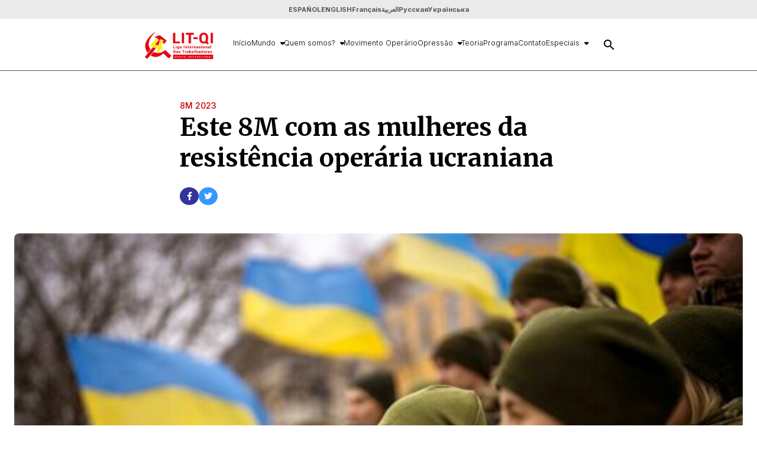

--- FILE ---
content_type: text/html; charset=UTF-8
request_url: https://litci.org/pt/2023/03/08/este-8m-com-as-mulheres-da-resistencia-operaria-ucraniana/
body_size: 20261
content:
<!DOCTYPE html>
<html lang="pt-br">

<head>
	<!-- Meta tags -->
	<meta charset="UTF-8">
	<meta http-equiv="X-UA-Compatible" content="IE=edge">
	<meta http-equiv="content-language" content="pt-br">
	<meta name="viewport" content="width=device-width, initial-scale=1.0">
	<meta name="robots" content="follow">
	<meta name="description" content="Liga Internacional dos Trabalhadores - Quarta Internacional">

	<meta property="og:title" content="Este 8M com as mulheres da resistência operária ucraniana - Liga Internacional dos TrabalhadoresLiga Internacional dos Trabalhadores"/>
	<meta property="og:type" content="article"/>
	<meta property="og:description" content="Liga Internacional dos Trabalhadores - Quarta Internacional"/>
	<meta property="og:site_name" content="Liga Internacional dos Trabalhadores - Quarta Internacional"/>
	<meta property="or:url" content="https://www.litci.org"/>
	<!-- End of Meta tags -->

	<!-- CSS -->
	<link rel="icon" type="image/x-icon" href=https://litci.org/pt/wp-content/themes/litci/assets/img/favicon.gif>
	<link rel="stylesheet" href="https://cdnjs.cloudflare.com/ajax/libs/font-awesome/6.4.0/css/all.min.css" integrity="sha512-iecdLmaskl7CVkqkXNQ/ZH/XLlvWZOJyj7Yy7tcenmpD1ypASozpmT/E0iPtmFIB46ZmdtAc9eNBvH0H/ZpiBw==" crossorigin="anonymous" referrerpolicy="no-referrer" />
	<link href="https://fonts.googleapis.com/icon?family=Material+Icons" rel="stylesheet">
	<link rel="stylesheet" href="https://cdn.jsdelivr.net/gh/lipis/flag-icons@7.2.3/css/flag-icons.min.css" />

	<title>Este 8M com as mulheres da resistência operária ucraniana - Liga Internacional dos TrabalhadoresLiga Internacional dos Trabalhadores</title>

		<style>img:is([sizes="auto" i], [sizes^="auto," i]) { contain-intrinsic-size: 3000px 1500px }</style>
	
<!-- Google Tag Manager for WordPress by gtm4wp.com -->
<script data-cfasync="false" data-pagespeed-no-defer>
	var gtm4wp_datalayer_name = "dataLayer";
	var dataLayer = dataLayer || [];
</script>
<!-- End Google Tag Manager for WordPress by gtm4wp.com -->
<!-- Otimização para mecanismos de pesquisa pelo Rank Math - https://rankmath.com/ -->
<meta name="description" content="O último dia 28 de fevereiro marcou um ano do início da guerra na Ucrânia e as mulheres operárias que, junto com seus companheiros, continuam enfrentando"/>
<meta name="robots" content="index, follow, max-snippet:-1, max-video-preview:-1, max-image-preview:large"/>
<link rel="canonical" href="https://litci.org/pt/2023/03/08/este-8m-com-as-mulheres-da-resistencia-operaria-ucraniana/" />
<meta property="og:locale" content="pt_BR" />
<meta property="og:type" content="article" />
<meta property="og:title" content="Este 8M com as mulheres da resistência operária ucraniana - Liga Internacional dos Trabalhadores" />
<meta property="og:description" content="O último dia 28 de fevereiro marcou um ano do início da guerra na Ucrânia e as mulheres operárias que, junto com seus companheiros, continuam enfrentando" />
<meta property="og:url" content="https://litci.org/pt/2023/03/08/este-8m-com-as-mulheres-da-resistencia-operaria-ucraniana/" />
<meta property="og:site_name" content="Liga Internacional dos Trabalhadores" />
<meta property="article:tag" content="8M 2023" />
<meta property="article:tag" content="PT Costa Rica" />
<meta property="article:section" content="8M 2023" />
<meta property="og:updated_time" content="2023-03-08T13:15:16+00:00" />
<meta property="og:image" content="https://litci.org/pt/wp-content/uploads/2023/03/สงครามรัสเซียบุกยูเครน2.jpg" />
<meta property="og:image:secure_url" content="https://litci.org/pt/wp-content/uploads/2023/03/สงครามรัสเซียบุกยูเครน2.jpg" />
<meta property="og:image:width" content="504" />
<meta property="og:image:height" content="336" />
<meta property="og:image:alt" content="&lt;strong&gt;Este 8M com as mulheres da resistência operária ucraniana&lt;/strong&gt;" />
<meta property="og:image:type" content="image/jpeg" />
<meta property="article:published_time" content="2023-03-08T13:15:13+00:00" />
<meta property="article:modified_time" content="2023-03-08T13:15:16+00:00" />
<meta name="twitter:card" content="summary_large_image" />
<meta name="twitter:title" content="Este 8M com as mulheres da resistência operária ucraniana - Liga Internacional dos Trabalhadores" />
<meta name="twitter:description" content="O último dia 28 de fevereiro marcou um ano do início da guerra na Ucrânia e as mulheres operárias que, junto com seus companheiros, continuam enfrentando" />
<meta name="twitter:image" content="https://litci.org/pt/wp-content/uploads/2023/03/สงครามรัสเซียบุกยูเครน2.jpg" />
<meta name="twitter:label1" content="Escrito por" />
<meta name="twitter:data1" content="lena" />
<meta name="twitter:label2" content="Tempo para leitura" />
<meta name="twitter:data2" content="1 minuto" />
<script type="application/ld+json" class="rank-math-schema">{"@context":"https://schema.org","@graph":[{"@type":["Person","Organization"],"@id":"https://litci.org/pt/#person","name":"Liga Internacional de los Trabajadores","logo":{"@type":"ImageObject","@id":"https://litci.org/pt/#logo","url":"https://litci.org/pt/wp-content/uploads/2023/02/logo-portugues-150x150.png","contentUrl":"https://litci.org/pt/wp-content/uploads/2023/02/logo-portugues-150x150.png","caption":"Liga Internacional de los Trabajadores","inLanguage":"pt-BR"},"image":{"@type":"ImageObject","@id":"https://litci.org/pt/#logo","url":"https://litci.org/pt/wp-content/uploads/2023/02/logo-portugues-150x150.png","contentUrl":"https://litci.org/pt/wp-content/uploads/2023/02/logo-portugues-150x150.png","caption":"Liga Internacional de los Trabajadores","inLanguage":"pt-BR"}},{"@type":"WebSite","@id":"https://litci.org/pt/#website","url":"https://litci.org/pt","name":"Liga Internacional de los Trabajadores","publisher":{"@id":"https://litci.org/pt/#person"},"inLanguage":"pt-BR"},{"@type":"ImageObject","@id":"https://litci.org/pt/wp-content/uploads/2023/03/\u0e2a\u0e07\u0e04\u0e23\u0e32\u0e21\u0e23\u0e31\u0e2a\u0e40\u0e0b\u0e35\u0e22\u0e1a\u0e38\u0e01\u0e22\u0e39\u0e40\u0e04\u0e23\u0e192.jpg","url":"https://litci.org/pt/wp-content/uploads/2023/03/\u0e2a\u0e07\u0e04\u0e23\u0e32\u0e21\u0e23\u0e31\u0e2a\u0e40\u0e0b\u0e35\u0e22\u0e1a\u0e38\u0e01\u0e22\u0e39\u0e40\u0e04\u0e23\u0e192.jpg","width":"504","height":"336","inLanguage":"pt-BR"},{"@type":"WebPage","@id":"https://litci.org/pt/2023/03/08/este-8m-com-as-mulheres-da-resistencia-operaria-ucraniana/#webpage","url":"https://litci.org/pt/2023/03/08/este-8m-com-as-mulheres-da-resistencia-operaria-ucraniana/","name":"Este 8M com as mulheres da resist\u00eancia oper\u00e1ria ucraniana - Liga Internacional dos Trabalhadores","datePublished":"2023-03-08T13:15:13+00:00","dateModified":"2023-03-08T13:15:16+00:00","isPartOf":{"@id":"https://litci.org/pt/#website"},"primaryImageOfPage":{"@id":"https://litci.org/pt/wp-content/uploads/2023/03/\u0e2a\u0e07\u0e04\u0e23\u0e32\u0e21\u0e23\u0e31\u0e2a\u0e40\u0e0b\u0e35\u0e22\u0e1a\u0e38\u0e01\u0e22\u0e39\u0e40\u0e04\u0e23\u0e192.jpg"},"inLanguage":"pt-BR"},{"@type":"Person","@id":"https://litci.org/pt/author/lena/","name":"lena","url":"https://litci.org/pt/author/lena/","image":{"@type":"ImageObject","@id":"https://secure.gravatar.com/avatar/b9eb35b4c023b96c29c4a145a82c6c381b68f2c889c5427106ad5aab6df45b9d?s=96&amp;d=mm&amp;r=g","url":"https://secure.gravatar.com/avatar/b9eb35b4c023b96c29c4a145a82c6c381b68f2c889c5427106ad5aab6df45b9d?s=96&amp;d=mm&amp;r=g","caption":"lena","inLanguage":"pt-BR"}},{"@type":"BlogPosting","headline":"Este 8M com as mulheres da resist\u00eancia oper\u00e1ria ucraniana - Liga Internacional dos Trabalhadores","datePublished":"2023-03-08T13:15:13+00:00","dateModified":"2023-03-08T13:15:16+00:00","articleSection":"8M 2023, Costa Rica, Guerra contra Ucrania, Mulheres, Opress\u00e3o, Ucr\u00e2nia, Ucr\u00e2nia-Nota destacada","author":{"@id":"https://litci.org/pt/author/lena/","name":"lena"},"publisher":{"@id":"https://litci.org/pt/#person"},"description":"O \u00faltimo dia 28 de fevereiro marcou um ano do in\u00edcio da guerra na Ucr\u00e2nia e as mulheres oper\u00e1rias que, junto com seus companheiros, continuam enfrentando","name":"Este 8M com as mulheres da resist\u00eancia oper\u00e1ria ucraniana - Liga Internacional dos Trabalhadores","@id":"https://litci.org/pt/2023/03/08/este-8m-com-as-mulheres-da-resistencia-operaria-ucraniana/#richSnippet","isPartOf":{"@id":"https://litci.org/pt/2023/03/08/este-8m-com-as-mulheres-da-resistencia-operaria-ucraniana/#webpage"},"image":{"@id":"https://litci.org/pt/wp-content/uploads/2023/03/\u0e2a\u0e07\u0e04\u0e23\u0e32\u0e21\u0e23\u0e31\u0e2a\u0e40\u0e0b\u0e35\u0e22\u0e1a\u0e38\u0e01\u0e22\u0e39\u0e40\u0e04\u0e23\u0e192.jpg"},"inLanguage":"pt-BR","mainEntityOfPage":{"@id":"https://litci.org/pt/2023/03/08/este-8m-com-as-mulheres-da-resistencia-operaria-ucraniana/#webpage"}}]}</script>
<!-- /Plugin de SEO Rank Math para WordPress -->

<link rel="alternate" type="application/rss+xml" title="Feed de comentários para Liga Internacional dos Trabalhadores &raquo; Este 8M com as mulheres da resistência operária ucraniana" href="https://litci.org/pt/2023/03/08/este-8m-com-as-mulheres-da-resistencia-operaria-ucraniana/feed/" />
<script type="text/javascript">
/* <![CDATA[ */
window._wpemojiSettings = {"baseUrl":"https:\/\/s.w.org\/images\/core\/emoji\/16.0.1\/72x72\/","ext":".png","svgUrl":"https:\/\/s.w.org\/images\/core\/emoji\/16.0.1\/svg\/","svgExt":".svg","source":{"concatemoji":"https:\/\/litci.org\/pt\/wp-includes\/js\/wp-emoji-release.min.js?ver=6.8.3"}};
/*! This file is auto-generated */
!function(s,n){var o,i,e;function c(e){try{var t={supportTests:e,timestamp:(new Date).valueOf()};sessionStorage.setItem(o,JSON.stringify(t))}catch(e){}}function p(e,t,n){e.clearRect(0,0,e.canvas.width,e.canvas.height),e.fillText(t,0,0);var t=new Uint32Array(e.getImageData(0,0,e.canvas.width,e.canvas.height).data),a=(e.clearRect(0,0,e.canvas.width,e.canvas.height),e.fillText(n,0,0),new Uint32Array(e.getImageData(0,0,e.canvas.width,e.canvas.height).data));return t.every(function(e,t){return e===a[t]})}function u(e,t){e.clearRect(0,0,e.canvas.width,e.canvas.height),e.fillText(t,0,0);for(var n=e.getImageData(16,16,1,1),a=0;a<n.data.length;a++)if(0!==n.data[a])return!1;return!0}function f(e,t,n,a){switch(t){case"flag":return n(e,"\ud83c\udff3\ufe0f\u200d\u26a7\ufe0f","\ud83c\udff3\ufe0f\u200b\u26a7\ufe0f")?!1:!n(e,"\ud83c\udde8\ud83c\uddf6","\ud83c\udde8\u200b\ud83c\uddf6")&&!n(e,"\ud83c\udff4\udb40\udc67\udb40\udc62\udb40\udc65\udb40\udc6e\udb40\udc67\udb40\udc7f","\ud83c\udff4\u200b\udb40\udc67\u200b\udb40\udc62\u200b\udb40\udc65\u200b\udb40\udc6e\u200b\udb40\udc67\u200b\udb40\udc7f");case"emoji":return!a(e,"\ud83e\udedf")}return!1}function g(e,t,n,a){var r="undefined"!=typeof WorkerGlobalScope&&self instanceof WorkerGlobalScope?new OffscreenCanvas(300,150):s.createElement("canvas"),o=r.getContext("2d",{willReadFrequently:!0}),i=(o.textBaseline="top",o.font="600 32px Arial",{});return e.forEach(function(e){i[e]=t(o,e,n,a)}),i}function t(e){var t=s.createElement("script");t.src=e,t.defer=!0,s.head.appendChild(t)}"undefined"!=typeof Promise&&(o="wpEmojiSettingsSupports",i=["flag","emoji"],n.supports={everything:!0,everythingExceptFlag:!0},e=new Promise(function(e){s.addEventListener("DOMContentLoaded",e,{once:!0})}),new Promise(function(t){var n=function(){try{var e=JSON.parse(sessionStorage.getItem(o));if("object"==typeof e&&"number"==typeof e.timestamp&&(new Date).valueOf()<e.timestamp+604800&&"object"==typeof e.supportTests)return e.supportTests}catch(e){}return null}();if(!n){if("undefined"!=typeof Worker&&"undefined"!=typeof OffscreenCanvas&&"undefined"!=typeof URL&&URL.createObjectURL&&"undefined"!=typeof Blob)try{var e="postMessage("+g.toString()+"("+[JSON.stringify(i),f.toString(),p.toString(),u.toString()].join(",")+"));",a=new Blob([e],{type:"text/javascript"}),r=new Worker(URL.createObjectURL(a),{name:"wpTestEmojiSupports"});return void(r.onmessage=function(e){c(n=e.data),r.terminate(),t(n)})}catch(e){}c(n=g(i,f,p,u))}t(n)}).then(function(e){for(var t in e)n.supports[t]=e[t],n.supports.everything=n.supports.everything&&n.supports[t],"flag"!==t&&(n.supports.everythingExceptFlag=n.supports.everythingExceptFlag&&n.supports[t]);n.supports.everythingExceptFlag=n.supports.everythingExceptFlag&&!n.supports.flag,n.DOMReady=!1,n.readyCallback=function(){n.DOMReady=!0}}).then(function(){return e}).then(function(){var e;n.supports.everything||(n.readyCallback(),(e=n.source||{}).concatemoji?t(e.concatemoji):e.wpemoji&&e.twemoji&&(t(e.twemoji),t(e.wpemoji)))}))}((window,document),window._wpemojiSettings);
/* ]]> */
</script>
<style id='wp-emoji-styles-inline-css' type='text/css'>

	img.wp-smiley, img.emoji {
		display: inline !important;
		border: none !important;
		box-shadow: none !important;
		height: 1em !important;
		width: 1em !important;
		margin: 0 0.07em !important;
		vertical-align: -0.1em !important;
		background: none !important;
		padding: 0 !important;
	}
</style>
<link rel='stylesheet' id='wp-block-library-css' href='https://litci.org/pt/wp-includes/css/dist/block-library/style.min.css?ver=6.8.3' type='text/css' media='all' />
<style id='classic-theme-styles-inline-css' type='text/css'>
/*! This file is auto-generated */
.wp-block-button__link{color:#fff;background-color:#32373c;border-radius:9999px;box-shadow:none;text-decoration:none;padding:calc(.667em + 2px) calc(1.333em + 2px);font-size:1.125em}.wp-block-file__button{background:#32373c;color:#fff;text-decoration:none}
</style>
<style id='global-styles-inline-css' type='text/css'>
:root{--wp--preset--aspect-ratio--square: 1;--wp--preset--aspect-ratio--4-3: 4/3;--wp--preset--aspect-ratio--3-4: 3/4;--wp--preset--aspect-ratio--3-2: 3/2;--wp--preset--aspect-ratio--2-3: 2/3;--wp--preset--aspect-ratio--16-9: 16/9;--wp--preset--aspect-ratio--9-16: 9/16;--wp--preset--color--black: #000000;--wp--preset--color--cyan-bluish-gray: #abb8c3;--wp--preset--color--white: #ffffff;--wp--preset--color--pale-pink: #f78da7;--wp--preset--color--vivid-red: #cf2e2e;--wp--preset--color--luminous-vivid-orange: #ff6900;--wp--preset--color--luminous-vivid-amber: #fcb900;--wp--preset--color--light-green-cyan: #7bdcb5;--wp--preset--color--vivid-green-cyan: #00d084;--wp--preset--color--pale-cyan-blue: #8ed1fc;--wp--preset--color--vivid-cyan-blue: #0693e3;--wp--preset--color--vivid-purple: #9b51e0;--wp--preset--gradient--vivid-cyan-blue-to-vivid-purple: linear-gradient(135deg,rgba(6,147,227,1) 0%,rgb(155,81,224) 100%);--wp--preset--gradient--light-green-cyan-to-vivid-green-cyan: linear-gradient(135deg,rgb(122,220,180) 0%,rgb(0,208,130) 100%);--wp--preset--gradient--luminous-vivid-amber-to-luminous-vivid-orange: linear-gradient(135deg,rgba(252,185,0,1) 0%,rgba(255,105,0,1) 100%);--wp--preset--gradient--luminous-vivid-orange-to-vivid-red: linear-gradient(135deg,rgba(255,105,0,1) 0%,rgb(207,46,46) 100%);--wp--preset--gradient--very-light-gray-to-cyan-bluish-gray: linear-gradient(135deg,rgb(238,238,238) 0%,rgb(169,184,195) 100%);--wp--preset--gradient--cool-to-warm-spectrum: linear-gradient(135deg,rgb(74,234,220) 0%,rgb(151,120,209) 20%,rgb(207,42,186) 40%,rgb(238,44,130) 60%,rgb(251,105,98) 80%,rgb(254,248,76) 100%);--wp--preset--gradient--blush-light-purple: linear-gradient(135deg,rgb(255,206,236) 0%,rgb(152,150,240) 100%);--wp--preset--gradient--blush-bordeaux: linear-gradient(135deg,rgb(254,205,165) 0%,rgb(254,45,45) 50%,rgb(107,0,62) 100%);--wp--preset--gradient--luminous-dusk: linear-gradient(135deg,rgb(255,203,112) 0%,rgb(199,81,192) 50%,rgb(65,88,208) 100%);--wp--preset--gradient--pale-ocean: linear-gradient(135deg,rgb(255,245,203) 0%,rgb(182,227,212) 50%,rgb(51,167,181) 100%);--wp--preset--gradient--electric-grass: linear-gradient(135deg,rgb(202,248,128) 0%,rgb(113,206,126) 100%);--wp--preset--gradient--midnight: linear-gradient(135deg,rgb(2,3,129) 0%,rgb(40,116,252) 100%);--wp--preset--font-size--small: 13px;--wp--preset--font-size--medium: 20px;--wp--preset--font-size--large: 36px;--wp--preset--font-size--x-large: 42px;--wp--preset--spacing--20: 0.44rem;--wp--preset--spacing--30: 0.67rem;--wp--preset--spacing--40: 1rem;--wp--preset--spacing--50: 1.5rem;--wp--preset--spacing--60: 2.25rem;--wp--preset--spacing--70: 3.38rem;--wp--preset--spacing--80: 5.06rem;--wp--preset--shadow--natural: 6px 6px 9px rgba(0, 0, 0, 0.2);--wp--preset--shadow--deep: 12px 12px 50px rgba(0, 0, 0, 0.4);--wp--preset--shadow--sharp: 6px 6px 0px rgba(0, 0, 0, 0.2);--wp--preset--shadow--outlined: 6px 6px 0px -3px rgba(255, 255, 255, 1), 6px 6px rgba(0, 0, 0, 1);--wp--preset--shadow--crisp: 6px 6px 0px rgba(0, 0, 0, 1);}:where(.is-layout-flex){gap: 0.5em;}:where(.is-layout-grid){gap: 0.5em;}body .is-layout-flex{display: flex;}.is-layout-flex{flex-wrap: wrap;align-items: center;}.is-layout-flex > :is(*, div){margin: 0;}body .is-layout-grid{display: grid;}.is-layout-grid > :is(*, div){margin: 0;}:where(.wp-block-columns.is-layout-flex){gap: 2em;}:where(.wp-block-columns.is-layout-grid){gap: 2em;}:where(.wp-block-post-template.is-layout-flex){gap: 1.25em;}:where(.wp-block-post-template.is-layout-grid){gap: 1.25em;}.has-black-color{color: var(--wp--preset--color--black) !important;}.has-cyan-bluish-gray-color{color: var(--wp--preset--color--cyan-bluish-gray) !important;}.has-white-color{color: var(--wp--preset--color--white) !important;}.has-pale-pink-color{color: var(--wp--preset--color--pale-pink) !important;}.has-vivid-red-color{color: var(--wp--preset--color--vivid-red) !important;}.has-luminous-vivid-orange-color{color: var(--wp--preset--color--luminous-vivid-orange) !important;}.has-luminous-vivid-amber-color{color: var(--wp--preset--color--luminous-vivid-amber) !important;}.has-light-green-cyan-color{color: var(--wp--preset--color--light-green-cyan) !important;}.has-vivid-green-cyan-color{color: var(--wp--preset--color--vivid-green-cyan) !important;}.has-pale-cyan-blue-color{color: var(--wp--preset--color--pale-cyan-blue) !important;}.has-vivid-cyan-blue-color{color: var(--wp--preset--color--vivid-cyan-blue) !important;}.has-vivid-purple-color{color: var(--wp--preset--color--vivid-purple) !important;}.has-black-background-color{background-color: var(--wp--preset--color--black) !important;}.has-cyan-bluish-gray-background-color{background-color: var(--wp--preset--color--cyan-bluish-gray) !important;}.has-white-background-color{background-color: var(--wp--preset--color--white) !important;}.has-pale-pink-background-color{background-color: var(--wp--preset--color--pale-pink) !important;}.has-vivid-red-background-color{background-color: var(--wp--preset--color--vivid-red) !important;}.has-luminous-vivid-orange-background-color{background-color: var(--wp--preset--color--luminous-vivid-orange) !important;}.has-luminous-vivid-amber-background-color{background-color: var(--wp--preset--color--luminous-vivid-amber) !important;}.has-light-green-cyan-background-color{background-color: var(--wp--preset--color--light-green-cyan) !important;}.has-vivid-green-cyan-background-color{background-color: var(--wp--preset--color--vivid-green-cyan) !important;}.has-pale-cyan-blue-background-color{background-color: var(--wp--preset--color--pale-cyan-blue) !important;}.has-vivid-cyan-blue-background-color{background-color: var(--wp--preset--color--vivid-cyan-blue) !important;}.has-vivid-purple-background-color{background-color: var(--wp--preset--color--vivid-purple) !important;}.has-black-border-color{border-color: var(--wp--preset--color--black) !important;}.has-cyan-bluish-gray-border-color{border-color: var(--wp--preset--color--cyan-bluish-gray) !important;}.has-white-border-color{border-color: var(--wp--preset--color--white) !important;}.has-pale-pink-border-color{border-color: var(--wp--preset--color--pale-pink) !important;}.has-vivid-red-border-color{border-color: var(--wp--preset--color--vivid-red) !important;}.has-luminous-vivid-orange-border-color{border-color: var(--wp--preset--color--luminous-vivid-orange) !important;}.has-luminous-vivid-amber-border-color{border-color: var(--wp--preset--color--luminous-vivid-amber) !important;}.has-light-green-cyan-border-color{border-color: var(--wp--preset--color--light-green-cyan) !important;}.has-vivid-green-cyan-border-color{border-color: var(--wp--preset--color--vivid-green-cyan) !important;}.has-pale-cyan-blue-border-color{border-color: var(--wp--preset--color--pale-cyan-blue) !important;}.has-vivid-cyan-blue-border-color{border-color: var(--wp--preset--color--vivid-cyan-blue) !important;}.has-vivid-purple-border-color{border-color: var(--wp--preset--color--vivid-purple) !important;}.has-vivid-cyan-blue-to-vivid-purple-gradient-background{background: var(--wp--preset--gradient--vivid-cyan-blue-to-vivid-purple) !important;}.has-light-green-cyan-to-vivid-green-cyan-gradient-background{background: var(--wp--preset--gradient--light-green-cyan-to-vivid-green-cyan) !important;}.has-luminous-vivid-amber-to-luminous-vivid-orange-gradient-background{background: var(--wp--preset--gradient--luminous-vivid-amber-to-luminous-vivid-orange) !important;}.has-luminous-vivid-orange-to-vivid-red-gradient-background{background: var(--wp--preset--gradient--luminous-vivid-orange-to-vivid-red) !important;}.has-very-light-gray-to-cyan-bluish-gray-gradient-background{background: var(--wp--preset--gradient--very-light-gray-to-cyan-bluish-gray) !important;}.has-cool-to-warm-spectrum-gradient-background{background: var(--wp--preset--gradient--cool-to-warm-spectrum) !important;}.has-blush-light-purple-gradient-background{background: var(--wp--preset--gradient--blush-light-purple) !important;}.has-blush-bordeaux-gradient-background{background: var(--wp--preset--gradient--blush-bordeaux) !important;}.has-luminous-dusk-gradient-background{background: var(--wp--preset--gradient--luminous-dusk) !important;}.has-pale-ocean-gradient-background{background: var(--wp--preset--gradient--pale-ocean) !important;}.has-electric-grass-gradient-background{background: var(--wp--preset--gradient--electric-grass) !important;}.has-midnight-gradient-background{background: var(--wp--preset--gradient--midnight) !important;}.has-small-font-size{font-size: var(--wp--preset--font-size--small) !important;}.has-medium-font-size{font-size: var(--wp--preset--font-size--medium) !important;}.has-large-font-size{font-size: var(--wp--preset--font-size--large) !important;}.has-x-large-font-size{font-size: var(--wp--preset--font-size--x-large) !important;}
:where(.wp-block-post-template.is-layout-flex){gap: 1.25em;}:where(.wp-block-post-template.is-layout-grid){gap: 1.25em;}
:where(.wp-block-columns.is-layout-flex){gap: 2em;}:where(.wp-block-columns.is-layout-grid){gap: 2em;}
:root :where(.wp-block-pullquote){font-size: 1.5em;line-height: 1.6;}
</style>
<link rel='stylesheet' id='contact-form-7-css' href='https://litci.org/pt/wp-content/plugins/contact-form-7/includes/css/styles.css?ver=6.1.2' type='text/css' media='all' />
<link rel='stylesheet' id='style-css' href='https://litci.org/pt/wp-content/themes/litci/assets/css/style-combined.css?ver=1.0' type='text/css' media='all' />
<script type="text/javascript" src="https://litci.org/pt/wp-includes/js/jquery/jquery.min.js?ver=3.7.1" id="jquery-core-js"></script>
<script type="text/javascript" src="https://litci.org/pt/wp-includes/js/jquery/jquery-migrate.min.js?ver=3.4.1" id="jquery-migrate-js"></script>
<link rel="https://api.w.org/" href="https://litci.org/pt/wp-json/" /><link rel="alternate" title="JSON" type="application/json" href="https://litci.org/pt/wp-json/wp/v2/posts/76264" /><link rel="EditURI" type="application/rsd+xml" title="RSD" href="https://litci.org/pt/xmlrpc.php?rsd" />

<link rel='shortlink' href='https://litci.org/pt/?p=76264' />
<link rel="alternate" title="oEmbed (JSON)" type="application/json+oembed" href="https://litci.org/pt/wp-json/oembed/1.0/embed?url=https%3A%2F%2Flitci.org%2Fpt%2F2023%2F03%2F08%2Feste-8m-com-as-mulheres-da-resistencia-operaria-ucraniana%2F" />
<link rel="alternate" title="oEmbed (XML)" type="text/xml+oembed" href="https://litci.org/pt/wp-json/oembed/1.0/embed?url=https%3A%2F%2Flitci.org%2Fpt%2F2023%2F03%2F08%2Feste-8m-com-as-mulheres-da-resistencia-operaria-ucraniana%2F&#038;format=xml" />

<!-- Google Tag Manager for WordPress by gtm4wp.com -->
<!-- GTM Container placement set to automatic -->
<script data-cfasync="false" data-pagespeed-no-defer type="text/javascript">
	var dataLayer_content = {"pagePostType":"post","pagePostType2":"single-post","pageCategory":["8m-2023","costa-rica","guerra-contra-ucrania","mulheres","opressao","ucrania","ucrania-nota-destacada"],"pageAttributes":["8m-2023","pt-costa-rica"],"pagePostAuthor":"lena"};
	dataLayer.push( dataLayer_content );
</script>
<script data-cfasync="false" data-pagespeed-no-defer type="text/javascript">
(function(w,d,s,l,i){w[l]=w[l]||[];w[l].push({'gtm.start':
new Date().getTime(),event:'gtm.js'});var f=d.getElementsByTagName(s)[0],
j=d.createElement(s),dl=l!='dataLayer'?'&l='+l:'';j.async=true;j.src=
'//www.googletagmanager.com/gtm.js?id='+i+dl;f.parentNode.insertBefore(j,f);
})(window,document,'script','dataLayer','GTM-THFP78S');
</script>
<!-- End Google Tag Manager for WordPress by gtm4wp.com --><meta name="generator" content="Powered by Slider Revolution 6.5.19 - responsive, Mobile-Friendly Slider Plugin for WordPress with comfortable drag and drop interface." />
<link rel="icon" href="https://litci.org/pt/wp-content/uploads/2024/11/cropped-litc_favicon_64-32x32.png" sizes="32x32" />
<link rel="icon" href="https://litci.org/pt/wp-content/uploads/2024/11/cropped-litc_favicon_64-192x192.png" sizes="192x192" />
<link rel="apple-touch-icon" href="https://litci.org/pt/wp-content/uploads/2024/11/cropped-litc_favicon_64-180x180.png" />
<meta name="msapplication-TileImage" content="https://litci.org/pt/wp-content/uploads/2024/11/cropped-litc_favicon_64-270x270.png" />
<script>function setREVStartSize(e){
			//window.requestAnimationFrame(function() {
				window.RSIW = window.RSIW===undefined ? window.innerWidth : window.RSIW;
				window.RSIH = window.RSIH===undefined ? window.innerHeight : window.RSIH;
				try {
					var pw = document.getElementById(e.c).parentNode.offsetWidth,
						newh;
					pw = pw===0 || isNaN(pw) ? window.RSIW : pw;
					e.tabw = e.tabw===undefined ? 0 : parseInt(e.tabw);
					e.thumbw = e.thumbw===undefined ? 0 : parseInt(e.thumbw);
					e.tabh = e.tabh===undefined ? 0 : parseInt(e.tabh);
					e.thumbh = e.thumbh===undefined ? 0 : parseInt(e.thumbh);
					e.tabhide = e.tabhide===undefined ? 0 : parseInt(e.tabhide);
					e.thumbhide = e.thumbhide===undefined ? 0 : parseInt(e.thumbhide);
					e.mh = e.mh===undefined || e.mh=="" || e.mh==="auto" ? 0 : parseInt(e.mh,0);
					if(e.layout==="fullscreen" || e.l==="fullscreen")
						newh = Math.max(e.mh,window.RSIH);
					else{
						e.gw = Array.isArray(e.gw) ? e.gw : [e.gw];
						for (var i in e.rl) if (e.gw[i]===undefined || e.gw[i]===0) e.gw[i] = e.gw[i-1];
						e.gh = e.el===undefined || e.el==="" || (Array.isArray(e.el) && e.el.length==0)? e.gh : e.el;
						e.gh = Array.isArray(e.gh) ? e.gh : [e.gh];
						for (var i in e.rl) if (e.gh[i]===undefined || e.gh[i]===0) e.gh[i] = e.gh[i-1];
											
						var nl = new Array(e.rl.length),
							ix = 0,
							sl;
						e.tabw = e.tabhide>=pw ? 0 : e.tabw;
						e.thumbw = e.thumbhide>=pw ? 0 : e.thumbw;
						e.tabh = e.tabhide>=pw ? 0 : e.tabh;
						e.thumbh = e.thumbhide>=pw ? 0 : e.thumbh;
						for (var i in e.rl) nl[i] = e.rl[i]<window.RSIW ? 0 : e.rl[i];
						sl = nl[0];
						for (var i in nl) if (sl>nl[i] && nl[i]>0) { sl = nl[i]; ix=i;}
						var m = pw>(e.gw[ix]+e.tabw+e.thumbw) ? 1 : (pw-(e.tabw+e.thumbw)) / (e.gw[ix]);
						newh =  (e.gh[ix] * m) + (e.tabh + e.thumbh);
					}
					var el = document.getElementById(e.c);
					if (el!==null && el) el.style.height = newh+"px";
					el = document.getElementById(e.c+"_wrapper");
					if (el!==null && el) {
						el.style.height = newh+"px";
						el.style.display = "block";
					}
				} catch(e){
					console.log("Failure at Presize of Slider:" + e)
				}
			//});
		  };</script>


</head>

<body class="wp-singular post-template-default single single-post postid-76264 single-format-standard wp-custom-logo wp-theme-litci">
<header>
	<section class="top-bar">
		<div class="container">
			<i class="hamb fa fa-bars" onclick="openMobileMenu()"></i>
			<div class="custom-logo">
				<a href="https://litci.org/pt/" class="custom-logo-link" rel="home"><img width="1306" height="712" src="https://litci.org/pt/wp-content/uploads/2023/02/logo-portugues.png" class="custom-logo" alt="Liga Internacional dos Trabalhadores" decoding="async" fetchpriority="high" srcset="https://litci.org/pt/wp-content/uploads/2023/02/logo-portugues.png 1306w, https://litci.org/pt/wp-content/uploads/2023/02/logo-portugues-300x164.png 300w, https://litci.org/pt/wp-content/uploads/2023/02/logo-portugues-1024x558.png 1024w, https://litci.org/pt/wp-content/uploads/2023/02/logo-portugues-768x419.png 768w, https://litci.org/pt/wp-content/uploads/2023/02/logo-portugues-150x82.png 150w, https://litci.org/pt/wp-content/uploads/2023/02/logo-portugues-696x379.png 696w, https://litci.org/pt/wp-content/uploads/2023/02/logo-portugues-1068x582.png 1068w" sizes="(max-width: 1306px) 100vw, 1306px" /></a>			</div>
			<div class="search-icon mobile" onclick="openSearch()">
				<i class="material-icons">search</i>
			</div>
		</div>
	</section>

	<section class="lang-menu">
		<div class="container">
			<div class="menu-language-mobile-container"><ul id="menu-language-mobile" class="menu"><li id="menu-item-69951" class="menu-item menu-item-type-custom menu-item-object-custom menu-item-69951"><a href="http://www.litci.org/es">ESPAÑOL</a></li>
<li id="menu-item-69952" class="menu-item menu-item-type-custom menu-item-object-custom menu-item-69952"><a href="http://www.litci.org/en/">ENGLISH</a></li>
<li id="menu-item-69953" class="menu-item menu-item-type-custom menu-item-object-custom menu-item-69953"><a href="http://www.litci.org/fr/">Français</a></li>
<li id="menu-item-69954" class="menu-item menu-item-type-custom menu-item-object-custom menu-item-69954"><a href="https://litci.org/arab">العربية</a></li>
<li id="menu-item-69955" class="menu-item menu-item-type-custom menu-item-object-custom menu-item-69955"><a href="http://www.litci.org/ru/">Русская</a></li>
<li id="menu-item-76107" class="menu-item menu-item-type-custom menu-item-object-custom menu-item-76107"><a href="http://www.litci.org/ua/">Українська</a></li>
</ul></div>		</div>
	</section>

	<section class="menu-area">
		<div class="container">
			<div class="custom-logo">
				<a href="https://litci.org/pt/" class="custom-logo-link" rel="home"><img width="1306" height="712" src="https://litci.org/pt/wp-content/uploads/2023/02/logo-portugues.png" class="custom-logo" alt="Liga Internacional dos Trabalhadores" decoding="async" srcset="https://litci.org/pt/wp-content/uploads/2023/02/logo-portugues.png 1306w, https://litci.org/pt/wp-content/uploads/2023/02/logo-portugues-300x164.png 300w, https://litci.org/pt/wp-content/uploads/2023/02/logo-portugues-1024x558.png 1024w, https://litci.org/pt/wp-content/uploads/2023/02/logo-portugues-768x419.png 768w, https://litci.org/pt/wp-content/uploads/2023/02/logo-portugues-150x82.png 150w, https://litci.org/pt/wp-content/uploads/2023/02/logo-portugues-696x379.png 696w, https://litci.org/pt/wp-content/uploads/2023/02/logo-portugues-1068x582.png 1068w" sizes="(max-width: 1306px) 100vw, 1306px" /></a>			</div>
			<nav class="main-menu">
				<div class="menu-main-menu-container"><ul id="menu-main-menu" class="menu"><li id="menu-item-79912" class="menu-item menu-item-type-post_type menu-item-object-page menu-item-79912"><a href="https://litci.org/pt/79860-2/">Início</a></li>
<li id="menu-item-73852" class="menu-item menu-item-type-taxonomy menu-item-object-category menu-item-has-children menu-item-73852"><a href="https://litci.org/pt/category/mundo/">Mundo</a>
<ul class="sub-menu">
	<li id="menu-item-73853" class="menu-item menu-item-type-taxonomy menu-item-object-category menu-item-has-children menu-item-73853"><a href="https://litci.org/pt/category/africa/">África</a>
	<ul class="sub-menu">
		<li id="menu-item-73855" class="menu-item menu-item-type-taxonomy menu-item-object-category menu-item-73855"><a href="https://litci.org/pt/category/africa/africa-do-sul/">África do Sul</a></li>
		<li id="menu-item-73854" class="menu-item menu-item-type-taxonomy menu-item-object-category menu-item-73854"><a href="https://litci.org/pt/category/africa/angola/">Angola</a></li>
		<li id="menu-item-73856" class="menu-item menu-item-type-taxonomy menu-item-object-category menu-item-73856"><a href="https://litci.org/pt/category/africa/argelia/">Argélia</a></li>
		<li id="menu-item-74084" class="menu-item menu-item-type-taxonomy menu-item-object-category menu-item-74084"><a href="https://litci.org/pt/category/africa/chade/">Chade</a></li>
		<li id="menu-item-73857" class="menu-item menu-item-type-taxonomy menu-item-object-category menu-item-73857"><a href="https://litci.org/pt/category/africa/congo/">Congo</a></li>
		<li id="menu-item-73859" class="menu-item menu-item-type-taxonomy menu-item-object-category menu-item-73859"><a href="https://litci.org/pt/category/africa/etiopia/">Etiópia</a></li>
		<li id="menu-item-73860" class="menu-item menu-item-type-taxonomy menu-item-object-category menu-item-73860"><a href="https://litci.org/pt/category/africa/eritreia/">Eritréia</a></li>
		<li id="menu-item-73861" class="menu-item menu-item-type-taxonomy menu-item-object-category menu-item-73861"><a href="https://litci.org/pt/category/africa/gabao/">Gabão</a></li>
		<li id="menu-item-73862" class="menu-item menu-item-type-taxonomy menu-item-object-category menu-item-73862"><a href="https://litci.org/pt/category/africa/guine-bissau/">Guiné-Bissau</a></li>
		<li id="menu-item-73863" class="menu-item menu-item-type-taxonomy menu-item-object-category menu-item-73863"><a href="https://litci.org/pt/category/africa/libia/">Líbia</a></li>
		<li id="menu-item-73864" class="menu-item menu-item-type-taxonomy menu-item-object-category menu-item-73864"><a href="https://litci.org/pt/category/africa/mali/">Mali</a></li>
		<li id="menu-item-73865" class="menu-item menu-item-type-taxonomy menu-item-object-category menu-item-73865"><a href="https://litci.org/pt/category/africa/mocambique/">Moçambique</a></li>
		<li id="menu-item-73866" class="menu-item menu-item-type-taxonomy menu-item-object-category menu-item-73866"><a href="https://litci.org/pt/category/africa/namibia/">Namíbia</a></li>
		<li id="menu-item-73867" class="menu-item menu-item-type-taxonomy menu-item-object-category menu-item-73867"><a href="https://litci.org/pt/category/africa/nigeria/">Nigéria</a></li>
		<li id="menu-item-73868" class="menu-item menu-item-type-taxonomy menu-item-object-category menu-item-73868"><a href="https://litci.org/pt/category/africa/quenia/">Quênia</a></li>
		<li id="menu-item-73869" class="menu-item menu-item-type-taxonomy menu-item-object-category menu-item-73869"><a href="https://litci.org/pt/category/africa/republica-centro-africana/">República Centro-Africana</a></li>
		<li id="menu-item-73870" class="menu-item menu-item-type-taxonomy menu-item-object-category menu-item-73870"><a href="https://litci.org/pt/category/africa/republica-democratica-do-congo/">República Democrática do Congo</a></li>
		<li id="menu-item-74085" class="menu-item menu-item-type-taxonomy menu-item-object-category menu-item-74085"><a href="https://litci.org/pt/category/africa/senegal/">Senegal</a></li>
		<li id="menu-item-74086" class="menu-item menu-item-type-taxonomy menu-item-object-category menu-item-74086"><a href="https://litci.org/pt/category/africa/somalia/">Somália</a></li>
		<li id="menu-item-74087" class="menu-item menu-item-type-taxonomy menu-item-object-category menu-item-74087"><a href="https://litci.org/pt/category/africa/suazilandia/">Suazilândia</a></li>
		<li id="menu-item-73871" class="menu-item menu-item-type-taxonomy menu-item-object-category menu-item-73871"><a href="https://litci.org/pt/category/africa/sudao/">Sudão</a></li>
		<li id="menu-item-73872" class="menu-item menu-item-type-taxonomy menu-item-object-category menu-item-73872"><a href="https://litci.org/pt/category/africa/tanzania/">Tanzânia</a></li>
		<li id="menu-item-73873" class="menu-item menu-item-type-taxonomy menu-item-object-category menu-item-73873"><a href="https://litci.org/pt/category/africa/togo/">Togo</a></li>
		<li id="menu-item-73874" class="menu-item menu-item-type-taxonomy menu-item-object-category menu-item-73874"><a href="https://litci.org/pt/category/africa/tunisia/">Tunísia</a></li>
		<li id="menu-item-73875" class="menu-item menu-item-type-taxonomy menu-item-object-category menu-item-73875"><a href="https://litci.org/pt/category/africa/zimbabue/">Zimbábue</a></li>
	</ul>
</li>
	<li id="menu-item-73876" class="menu-item menu-item-type-taxonomy menu-item-object-category menu-item-has-children menu-item-73876"><a href="https://litci.org/pt/category/america-latina/">América Latina</a>
	<ul class="sub-menu">
		<li id="menu-item-73877" class="menu-item menu-item-type-taxonomy menu-item-object-category menu-item-73877"><a href="https://litci.org/pt/category/argentina/">Argentina</a></li>
		<li id="menu-item-73878" class="menu-item menu-item-type-taxonomy menu-item-object-category menu-item-73878"><a href="https://litci.org/pt/category/bolivia/">Bolívia</a></li>
		<li id="menu-item-73879" class="menu-item menu-item-type-taxonomy menu-item-object-category menu-item-73879"><a href="https://litci.org/pt/category/brasil/">Brasil</a></li>
		<li id="menu-item-73881" class="menu-item menu-item-type-taxonomy menu-item-object-category menu-item-73881"><a href="https://litci.org/pt/category/colombia/">Colômbia</a></li>
		<li id="menu-item-73882" class="menu-item menu-item-type-taxonomy menu-item-object-category current-post-ancestor current-menu-parent current-post-parent menu-item-73882"><a href="https://litci.org/pt/category/costa-rica/">Costa Rica</a></li>
		<li id="menu-item-73880" class="menu-item menu-item-type-taxonomy menu-item-object-category menu-item-73880"><a href="https://litci.org/pt/category/chile/">Chile</a></li>
		<li id="menu-item-73883" class="menu-item menu-item-type-taxonomy menu-item-object-category menu-item-73883"><a href="https://litci.org/pt/category/cuba/">Cuba</a></li>
		<li id="menu-item-73884" class="menu-item menu-item-type-taxonomy menu-item-object-category menu-item-73884"><a href="https://litci.org/pt/category/el-salvador/">El Salvador</a></li>
		<li id="menu-item-73886" class="menu-item menu-item-type-taxonomy menu-item-object-category menu-item-73886"><a href="https://litci.org/pt/category/equador/">Equador</a></li>
		<li id="menu-item-73887" class="menu-item menu-item-type-taxonomy menu-item-object-category menu-item-73887"><a href="https://litci.org/pt/category/guatemala/">Guatemala</a></li>
		<li id="menu-item-73888" class="menu-item menu-item-type-taxonomy menu-item-object-category menu-item-73888"><a href="https://litci.org/pt/category/haiti/">Haiti</a></li>
		<li id="menu-item-73889" class="menu-item menu-item-type-taxonomy menu-item-object-category menu-item-73889"><a href="https://litci.org/pt/category/honduras/">Honduras</a></li>
		<li id="menu-item-73890" class="menu-item menu-item-type-taxonomy menu-item-object-category menu-item-73890"><a href="https://litci.org/pt/category/mexico/">México</a></li>
		<li id="menu-item-73891" class="menu-item menu-item-type-taxonomy menu-item-object-category menu-item-73891"><a href="https://litci.org/pt/category/nicaragua/">Nicarágua</a></li>
		<li id="menu-item-73892" class="menu-item menu-item-type-taxonomy menu-item-object-category menu-item-73892"><a href="https://litci.org/pt/category/panama/">Panamá</a></li>
		<li id="menu-item-73893" class="menu-item menu-item-type-taxonomy menu-item-object-category menu-item-73893"><a href="https://litci.org/pt/category/paraguai/">Paraguai</a></li>
		<li id="menu-item-73894" class="menu-item menu-item-type-taxonomy menu-item-object-category menu-item-73894"><a href="https://litci.org/pt/category/peru/">Peru</a></li>
		<li id="menu-item-73895" class="menu-item menu-item-type-taxonomy menu-item-object-category menu-item-73895"><a href="https://litci.org/pt/category/porto-rico/">Porto Rico</a></li>
		<li id="menu-item-73896" class="menu-item menu-item-type-taxonomy menu-item-object-category menu-item-73896"><a href="https://litci.org/pt/category/republica-dominicana/">República Dominicana</a></li>
		<li id="menu-item-73897" class="menu-item menu-item-type-taxonomy menu-item-object-category menu-item-73897"><a href="https://litci.org/pt/category/uruguai/">Uruguai</a></li>
		<li id="menu-item-73898" class="menu-item menu-item-type-taxonomy menu-item-object-category menu-item-73898"><a href="https://litci.org/pt/category/venezuela/">Venezuela</a></li>
	</ul>
</li>
	<li id="menu-item-73904" class="menu-item menu-item-type-custom menu-item-object-custom menu-item-has-children menu-item-73904"><a href="#">Ásia</a>
	<ul class="sub-menu">
		<li id="menu-item-73905" class="menu-item menu-item-type-taxonomy menu-item-object-category menu-item-73905"><a href="https://litci.org/pt/category/afeganistao/">Afeganistão</a></li>
		<li id="menu-item-73906" class="menu-item menu-item-type-taxonomy menu-item-object-category menu-item-73906"><a href="https://litci.org/pt/category/armenia/">Armênia</a></li>
		<li id="menu-item-79903" class="menu-item menu-item-type-taxonomy menu-item-object-category menu-item-79903"><a href="https://litci.org/pt/category/bangladesh/">Bangladesh</a></li>
		<li id="menu-item-73908" class="menu-item menu-item-type-custom menu-item-object-custom menu-item-73908"><a href="#">Birmânia</a></li>
		<li id="menu-item-73909" class="menu-item menu-item-type-taxonomy menu-item-object-category menu-item-73909"><a href="https://litci.org/pt/category/brunei/">Brunei</a></li>
		<li id="menu-item-74088" class="menu-item menu-item-type-taxonomy menu-item-object-category menu-item-74088"><a href="https://litci.org/pt/category/caxemira/">Caxemira</a></li>
		<li id="menu-item-74089" class="menu-item menu-item-type-taxonomy menu-item-object-category menu-item-74089"><a href="https://litci.org/pt/category/cazaquistao/">Cazaquistão</a></li>
		<li id="menu-item-73910" class="menu-item menu-item-type-taxonomy menu-item-object-category menu-item-73910"><a href="https://litci.org/pt/category/china/">China</a></li>
		<li id="menu-item-74090" class="menu-item menu-item-type-taxonomy menu-item-object-category menu-item-74090"><a href="https://litci.org/pt/category/coreia-do-norte/">Coreia do Norte</a></li>
		<li id="menu-item-73911" class="menu-item menu-item-type-taxonomy menu-item-object-category menu-item-73911"><a href="https://litci.org/pt/category/coreia-do-norte/">Coreia</a></li>
		<li id="menu-item-73912" class="menu-item menu-item-type-custom menu-item-object-custom menu-item-73912"><a href="#">Coreia do Sul</a></li>
		<li id="menu-item-73913" class="menu-item menu-item-type-taxonomy menu-item-object-category menu-item-73913"><a href="https://litci.org/pt/category/curdistao/">Curdistão</a></li>
		<li id="menu-item-73914" class="menu-item menu-item-type-taxonomy menu-item-object-category menu-item-73914"><a href="https://litci.org/pt/category/hong-kong/">Hong Kong</a></li>
		<li id="menu-item-73916" class="menu-item menu-item-type-taxonomy menu-item-object-category menu-item-73916"><a href="https://litci.org/pt/category/ira/">Irã</a></li>
		<li id="menu-item-73915" class="menu-item menu-item-type-taxonomy menu-item-object-category menu-item-73915"><a href="https://litci.org/pt/category/india/">Índia</a></li>
		<li id="menu-item-73917" class="menu-item menu-item-type-taxonomy menu-item-object-category menu-item-73917"><a href="https://litci.org/pt/category/iraque/">Iraque</a></li>
		<li id="menu-item-73918" class="menu-item menu-item-type-taxonomy menu-item-object-category menu-item-73918"><a href="https://litci.org/pt/category/japao/">Japão</a></li>
		<li id="menu-item-74092" class="menu-item menu-item-type-taxonomy menu-item-object-category menu-item-74092"><a href="https://litci.org/pt/category/myanmar/">Myanmar</a></li>
		<li id="menu-item-73920" class="menu-item menu-item-type-custom menu-item-object-custom menu-item-73920"><a href="#">Nepal</a></li>
		<li id="menu-item-73922" class="menu-item menu-item-type-taxonomy menu-item-object-category menu-item-73922"><a href="https://litci.org/pt/category/paquistao/">Paquistão</a></li>
		<li id="menu-item-74091" class="menu-item menu-item-type-taxonomy menu-item-object-category menu-item-74091"><a href="https://litci.org/pt/category/quirguistao/">Quirguistão</a></li>
	</ul>
</li>
	<li id="menu-item-73926" class="menu-item menu-item-type-taxonomy menu-item-object-category menu-item-has-children menu-item-73926"><a href="https://litci.org/pt/category/europa-mundo/">Europa</a>
	<ul class="sub-menu">
		<li id="menu-item-74096" class="menu-item menu-item-type-taxonomy menu-item-object-category menu-item-74096"><a href="https://litci.org/pt/category/azerbaijao/">Azerbaijão</a></li>
		<li id="menu-item-73927" class="menu-item menu-item-type-taxonomy menu-item-object-category menu-item-73927"><a href="https://litci.org/pt/category/alemanha/">Alemanha</a></li>
		<li id="menu-item-73928" class="menu-item menu-item-type-taxonomy menu-item-object-category menu-item-73928"><a href="https://litci.org/pt/category/belarus/">Belarus</a></li>
		<li id="menu-item-73929" class="menu-item menu-item-type-taxonomy menu-item-object-category menu-item-73929"><a href="https://litci.org/pt/category/belgica/">Bélgica</a></li>
		<li id="menu-item-73930" class="menu-item menu-item-type-taxonomy menu-item-object-category menu-item-73930"><a href="https://litci.org/pt/category/catalunha/">Catalunha</a></li>
		<li id="menu-item-73931" class="menu-item menu-item-type-custom menu-item-object-custom menu-item-73931"><a href="#">Dinamarca</a></li>
		<li id="menu-item-74097" class="menu-item menu-item-type-taxonomy menu-item-object-category menu-item-74097"><a href="https://litci.org/pt/category/eslovaquia/">Eslováquia</a></li>
		<li id="menu-item-73932" class="menu-item menu-item-type-taxonomy menu-item-object-category menu-item-73932"><a href="https://litci.org/pt/category/estado-espanhol/">Estado Espanhol</a></li>
		<li id="menu-item-73933" class="menu-item menu-item-type-taxonomy menu-item-object-category menu-item-73933"><a href="https://litci.org/pt/category/franca/">França</a></li>
		<li id="menu-item-73934" class="menu-item menu-item-type-taxonomy menu-item-object-category menu-item-73934"><a href="https://litci.org/pt/category/gra-bretanha/">Grã-Bretanha</a></li>
		<li id="menu-item-73935" class="menu-item menu-item-type-taxonomy menu-item-object-category menu-item-73935"><a href="https://litci.org/pt/category/grecia/">Grécia</a></li>
		<li id="menu-item-74098" class="menu-item menu-item-type-taxonomy menu-item-object-category menu-item-74098"><a href="https://litci.org/pt/category/holanda/">Holanda</a></li>
		<li id="menu-item-73936" class="menu-item menu-item-type-taxonomy menu-item-object-category menu-item-73936"><a href="https://litci.org/pt/category/hungria/">Hungria</a></li>
		<li id="menu-item-73937" class="menu-item menu-item-type-taxonomy menu-item-object-category menu-item-73937"><a href="https://litci.org/pt/category/irlanda/">Irlanda</a></li>
		<li id="menu-item-73938" class="menu-item menu-item-type-taxonomy menu-item-object-category menu-item-73938"><a href="https://litci.org/pt/category/italia/">Itália</a></li>
		<li id="menu-item-73939" class="menu-item menu-item-type-taxonomy menu-item-object-category menu-item-73939"><a href="https://litci.org/pt/category/polonia/">Polônia</a></li>
		<li id="menu-item-73940" class="menu-item menu-item-type-taxonomy menu-item-object-category menu-item-73940"><a href="https://litci.org/pt/category/portugal/">Portugal</a></li>
		<li id="menu-item-74099" class="menu-item menu-item-type-taxonomy menu-item-object-category menu-item-74099"><a href="https://litci.org/pt/category/republica-checa/">República Checa</a></li>
		<li id="menu-item-73941" class="menu-item menu-item-type-taxonomy menu-item-object-category menu-item-73941"><a href="https://litci.org/pt/category/russia/">Rússia</a></li>
		<li id="menu-item-73942" class="menu-item menu-item-type-taxonomy menu-item-object-category menu-item-73942"><a href="https://litci.org/pt/category/turquia/">Turquia</a></li>
		<li id="menu-item-73943" class="menu-item menu-item-type-taxonomy menu-item-object-category current-post-ancestor current-menu-parent current-post-parent menu-item-73943"><a href="https://litci.org/pt/category/ucrania/">Ucrânia</a></li>
	</ul>
</li>
	<li id="menu-item-73944" class="menu-item menu-item-type-taxonomy menu-item-object-category menu-item-has-children menu-item-73944"><a href="https://litci.org/pt/category/oriente-medio-mundo/">Oriente Médio</a>
	<ul class="sub-menu">
		<li id="menu-item-73945" class="menu-item menu-item-type-taxonomy menu-item-object-category menu-item-73945"><a href="https://litci.org/pt/category/arabia-saudita/">Arábia Saudita</a></li>
		<li id="menu-item-73946" class="menu-item menu-item-type-taxonomy menu-item-object-category menu-item-73946"><a href="https://litci.org/pt/category/afeganistao/">Afeganistão</a></li>
		<li id="menu-item-73947" class="menu-item menu-item-type-taxonomy menu-item-object-category menu-item-73947"><a href="https://litci.org/pt/category/curdistao/">Curdistão</a></li>
		<li id="menu-item-74093" class="menu-item menu-item-type-taxonomy menu-item-object-category menu-item-74093"><a href="https://litci.org/pt/category/africa/egito/">Egito</a></li>
		<li id="menu-item-73949" class="menu-item menu-item-type-taxonomy menu-item-object-category menu-item-73949"><a href="https://litci.org/pt/category/ira/">Irã</a></li>
		<li id="menu-item-73950" class="menu-item menu-item-type-taxonomy menu-item-object-category menu-item-73950"><a href="https://litci.org/pt/category/iraque/">Iraque</a></li>
		<li id="menu-item-73948" class="menu-item menu-item-type-taxonomy menu-item-object-category menu-item-73948"><a href="https://litci.org/pt/category/iemen/">Iêmen</a></li>
		<li id="menu-item-73951" class="menu-item menu-item-type-taxonomy menu-item-object-category menu-item-73951"><a href="https://litci.org/pt/category/israel/">Israel</a></li>
		<li id="menu-item-73952" class="menu-item menu-item-type-taxonomy menu-item-object-category menu-item-73952"><a href="https://litci.org/pt/category/africa/marrocos/">Marrocos</a></li>
		<li id="menu-item-73953" class="menu-item menu-item-type-taxonomy menu-item-object-category menu-item-73953"><a href="https://litci.org/pt/category/oma/">Omã</a></li>
		<li id="menu-item-73954" class="menu-item menu-item-type-taxonomy menu-item-object-category menu-item-73954"><a href="https://litci.org/pt/category/libano/">Líbano</a></li>
		<li id="menu-item-73955" class="menu-item menu-item-type-taxonomy menu-item-object-category menu-item-73955"><a href="https://litci.org/pt/category/africa/libia/">Líbia</a></li>
		<li id="menu-item-73956" class="menu-item menu-item-type-taxonomy menu-item-object-category menu-item-73956"><a href="https://litci.org/pt/category/palestina/">Palestina</a></li>
		<li id="menu-item-74094" class="menu-item menu-item-type-taxonomy menu-item-object-category menu-item-74094"><a href="https://litci.org/pt/category/siria/">Síria</a></li>
		<li id="menu-item-74095" class="menu-item menu-item-type-taxonomy menu-item-object-category menu-item-74095"><a href="https://litci.org/pt/category/africa/tunisia/">Tunísia</a></li>
	</ul>
</li>
	<li id="menu-item-73901" class="menu-item menu-item-type-custom menu-item-object-custom menu-item-has-children menu-item-73901"><a href="#">América Do Norte</a>
	<ul class="sub-menu">
		<li id="menu-item-73902" class="menu-item menu-item-type-taxonomy menu-item-object-category menu-item-73902"><a href="https://litci.org/pt/category/canada/">Canadá</a></li>
		<li id="menu-item-73903" class="menu-item menu-item-type-taxonomy menu-item-object-category menu-item-73903"><a href="https://litci.org/pt/category/eua/">Estados Unidos</a></li>
	</ul>
</li>
</ul>
</li>
<li id="menu-item-73964" class="menu-item menu-item-type-custom menu-item-object-custom menu-item-has-children menu-item-73964"><a href="#">Quem somos?</a>
<ul class="sub-menu">
	<li id="menu-item-73977" class="menu-item menu-item-type-custom menu-item-object-custom menu-item-has-children menu-item-73977"><a href="#">Publicaciones</a>
	<ul class="sub-menu">
		<li id="menu-item-74005" class="menu-item menu-item-type-custom menu-item-object-custom menu-item-74005"><a href="https://litci.org/pt/category/lit-qi-e-partidos/revista-correio-internacional/">Correio Internacional</a></li>
		<li id="menu-item-74006" class="menu-item menu-item-type-custom menu-item-object-custom menu-item-74006"><a href="https://marxismovivo.litci.org">Marxismo Vivo</a></li>
	</ul>
</li>
	<li id="menu-item-73976" class="menu-item menu-item-type-custom menu-item-object-custom menu-item-has-children menu-item-73976"><a href="#">Partidos Simpatizantes</a>
	<ul class="sub-menu">
		<li id="menu-item-73991" class="menu-item menu-item-type-custom menu-item-object-custom menu-item-73991"><a href="http://www.lct-cwb.be/index.php">LCT &#8211; Bélgica</a></li>
		<li id="menu-item-73992" class="menu-item menu-item-type-custom menu-item-object-custom menu-item-73992"><a href="https://www.facebook.com/luchasocialistabolivia/">LS  &#8211; Bolívia</a></li>
		<li id="menu-item-73993" class="menu-item menu-item-type-custom menu-item-object-custom menu-item-73993"><a href="https://art-ecuador.blogspot.com/">ART &#8211; Equador</a></li>
		<li id="menu-item-73994" class="menu-item menu-item-type-custom menu-item-object-custom menu-item-73994"><a href="http://www.lavozlit.com/">Worker&#8217;s Voice &#8211; EUA</a></li>
		<li id="menu-item-73995" class="menu-item menu-item-type-custom menu-item-object-custom menu-item-73995"><a href="https://youtube.com/channel/UCv6XSvN0YpUwgzjbHjPk25w">Mazdoor Inquilab &#8211; Índia</a></li>
		<li id="menu-item-73997" class="menu-item menu-item-type-custom menu-item-object-custom menu-item-73997"><a href="https://www.facebook.com/CSTMexicoLIT/">CST &#8211; México</a></li>
		<li id="menu-item-73996" class="menu-item menu-item-type-custom menu-item-object-custom menu-item-73996"><a href="http://internationalsocialistleague.net/">ISL &#8211; Inglaterra</a></li>
		<li id="menu-item-73998" class="menu-item menu-item-type-custom menu-item-object-custom menu-item-73998"><a href="https://www.facebook.com/ligade.panamalts">LTS &#8211; Panamá</a></li>
		<li id="menu-item-73999" class="menu-item menu-item-type-custom menu-item-object-custom menu-item-73999"><a href="https://mehnatkashtareek.org/">Mehnat Kash Tarik &#8211; Paquistão</a></li>
		<li id="menu-item-74000" class="menu-item menu-item-type-custom menu-item-object-custom menu-item-74000"><a href="https://mejrp.blogspot.com/">POI &#8211; Rússia</a></li>
		<li id="menu-item-74001" class="menu-item menu-item-type-custom menu-item-object-custom menu-item-74001"><a href="https://www.facebook.com/groups/172592826246859/">LPS &#8211; Senegal</a></li>
		<li id="menu-item-74002" class="menu-item menu-item-type-custom menu-item-object-custom menu-item-74002"><a href="http://www.kirmizigazete.org/">Kirmizi Gazete &#8211; Turquia</a></li>
		<li id="menu-item-74003" class="menu-item menu-item-type-custom menu-item-object-custom menu-item-74003"><a href="https://www.ist.uy/">IST &#8211; Uruguai</a></li>
		<li id="menu-item-74004" class="menu-item menu-item-type-custom menu-item-object-custom menu-item-74004"><a href="https://www.facebook.com/ustlitci">UST &#8211; Venezuela</a></li>
	</ul>
</li>
	<li id="menu-item-73965" class="menu-item menu-item-type-custom menu-item-object-custom menu-item-has-children menu-item-73965"><a href="#">Partidos</a>
	<ul class="sub-menu">
		<li id="menu-item-73987" class="menu-item menu-item-type-custom menu-item-object-custom menu-item-73987"><a href="http://www.partitodialternativacomunista.org/">PdAC &#8211; Itália</a></li>
		<li id="menu-item-73980" class="menu-item menu-item-type-custom menu-item-object-custom menu-item-73980"><a href="http://www.pstu.org.br/">PSTU &#8211; Brasil</a></li>
		<li id="menu-item-73981" class="menu-item menu-item-type-custom menu-item-object-custom menu-item-73981"><a href="https://www.vozdelostrabajadores.cl/?fbclid=IwAR3a2X61CefnnFdAX_Ug6HDyrrDgYJ5ls1ZMyNk6_X0tpDU4QPAF_qUI6DA">MIT &#8211; Chile</a></li>
		<li id="menu-item-73982" class="menu-item menu-item-type-custom menu-item-object-custom menu-item-73982"><a href="http://www.pstcolombia.org/">PST &#8211; Colombia</a></li>
		<li id="menu-item-73983" class="menu-item menu-item-type-custom menu-item-object-custom menu-item-73983"><a href="http://ptcostarica.org/">PT &#8211; Costa Rica</a></li>
		<li id="menu-item-73984" class="menu-item menu-item-type-custom menu-item-object-custom menu-item-73984"><a href="https://www.facebook.com/PCTelsalvador">PCT &#8211; El Salvador</a></li>
		<li id="menu-item-73985" class="menu-item menu-item-type-custom menu-item-object-custom menu-item-73985"><a href="http://www.corrienteroja.net/">Corriente Roja &#8211; Estado Espanhol</a></li>
		<li id="menu-item-73986" class="menu-item menu-item-type-custom menu-item-object-custom menu-item-73986"><a href="https://www.facebook.com/psthonduraslit">PST &#8211; Honduras</a></li>
		<li id="menu-item-73988" class="menu-item menu-item-type-custom menu-item-object-custom menu-item-73988"><a href="http://ptpy.litci.org/">PT &#8211; Paraguai</a></li>
		<li id="menu-item-73989" class="menu-item menu-item-type-custom menu-item-object-custom menu-item-73989"><a href="https://pst.pe/">PST &#8211; Peru</a></li>
		<li id="menu-item-73990" class="menu-item menu-item-type-custom menu-item-object-custom menu-item-73990"><a href="https://emluta.net/">Em Luta &#8211; Portugal</a></li>
		<li id="menu-item-73979" class="menu-item menu-item-type-custom menu-item-object-custom menu-item-73979"><a href="http://www.pstu.com.ar/">PSTU &#8211; Argentina</a></li>
	</ul>
</li>
	<li id="menu-item-75338" class="menu-item menu-item-type-post_type menu-item-object-post menu-item-75338"><a href="https://litci.org/pt/2022/11/19/um-breve-esboco-da-nossa-historia/">Um breve esboço da nossa história</a></li>
</ul>
</li>
<li id="menu-item-74007" class="menu-item menu-item-type-taxonomy menu-item-object-category menu-item-74007"><a href="https://litci.org/pt/category/movimento-operario/">Movimento Operário</a></li>
<li id="menu-item-74008" class="menu-item menu-item-type-taxonomy menu-item-object-category current-post-ancestor current-menu-parent current-post-parent menu-item-has-children menu-item-74008"><a href="https://litci.org/pt/category/opressao/">Opressão</a>
<ul class="sub-menu">
	<li id="menu-item-74009" class="menu-item menu-item-type-taxonomy menu-item-object-category current-post-ancestor current-menu-parent current-post-parent menu-item-74009"><a href="https://litci.org/pt/category/mulheres/">Mulheres</a></li>
	<li id="menu-item-74010" class="menu-item menu-item-type-taxonomy menu-item-object-category menu-item-74010"><a href="https://litci.org/pt/category/negras-os/">Negras/os</a></li>
	<li id="menu-item-74011" class="menu-item menu-item-type-taxonomy menu-item-object-category menu-item-74011"><a href="https://litci.org/pt/category/lgbt/">LGBT</a></li>
	<li id="menu-item-74018" class="menu-item menu-item-type-taxonomy menu-item-object-category menu-item-74018"><a href="https://litci.org/pt/category/imigrantes/">Imigrantes</a></li>
</ul>
</li>
<li id="menu-item-74012" class="menu-item menu-item-type-taxonomy menu-item-object-category menu-item-74012"><a href="https://litci.org/pt/category/teoria/">Teoria</a></li>
<li id="menu-item-81654" class="menu-item menu-item-type-post_type menu-item-object-page menu-item-81654"><a href="https://litci.org/pt/programa/">Programa</a></li>
<li id="menu-item-73978" class="menu-item menu-item-type-post_type menu-item-object-page menu-item-73978"><a href="https://litci.org/pt/contacto/">Contato</a></li>
<li id="menu-item-74013" class="menu-item menu-item-type-taxonomy menu-item-object-category current-post-ancestor menu-item-has-children menu-item-74013"><a href="https://litci.org/pt/category/especiais/">Especiais</a>
<ul class="sub-menu">
	<li id="menu-item-75368" class="menu-item menu-item-type-post_type menu-item-object-page menu-item-75368"><a href="https://litci.org/pt/40anos/">40 anos da LIT-QI</a></li>
	<li id="menu-item-80583" class="menu-item menu-item-type-post_type menu-item-object-page menu-item-80583"><a href="https://litci.org/pt/lenin-100-anos/">Lênin 100 anos</a></li>
	<li id="menu-item-74042" class="menu-item menu-item-type-taxonomy menu-item-object-category menu-item-74042"><a href="https://litci.org/pt/category/especial-urss/">Especial URSS</a></li>
	<li id="menu-item-74041" class="menu-item menu-item-type-taxonomy menu-item-object-category menu-item-74041"><a href="https://litci.org/pt/category/150-anos-da-comuna-de-paris/">150 anos da Comuna de Paris</a></li>
	<li id="menu-item-74020" class="menu-item menu-item-type-taxonomy menu-item-object-category menu-item-74020"><a href="https://litci.org/pt/category/coronavirus/">Pandemia</a></li>
	<li id="menu-item-74023" class="menu-item menu-item-type-taxonomy menu-item-object-category menu-item-74023"><a href="https://litci.org/pt/category/200-anos-de-engels/">200 años de Engels</a></li>
	<li id="menu-item-75416" class="menu-item menu-item-type-taxonomy menu-item-object-category current-post-ancestor current-menu-parent current-post-parent menu-item-75416"><a href="https://litci.org/pt/category/guerra-contra-ucrania/">Guerra contra Ucrania</a></li>
</ul>
</li>
</ul></div>				<div class="mobile">
					<hr />
					<p style="padding-left:24px;">Siga a <b>LIT-QI</b></p><br />
					<!--<div class="social-media" style="padding-left:24px;">
						<a href="https://www.facebook.com/opiniaosocialista" target="_blank" title="Facebook" aria-label="Facebook"><i class="fab fa-facebook"></i></a>
						<a href="https://www.instagram.com/opiniaosocialista/" target="_blank" title="Instagram" aria-label="Instagram"><i class="fab fa-instagram"></i></a>
						<a href="https://twitter.com/opsocialista" target="_blank" title="X / Twitter" aria-label="X/Twitter"><i class="fab fa-twitter"></i></a>
						<a target="_blank" href="https://t.me/JornalOpiniaoSocialistaPSTU"><i class="fab fa-telegram"></i></a>
					</div>-->
						<div class="social-media" style="padding-left:24px;">
							<a href="https://www.facebook.com/litci.cuartainternacional/" target="_blank" title="Facebook" aria-label="Facebook"><i class="fab fa-facebook"></i></a><a href="https://www.instagram.com/lit.ci" target="_blank" title="Instagram" aria-label="Instagram"><i class="fab fa-instagram"></i></a><a href="https://twitter.com/litci" target="_blank" title="Twitter" aria-label="Twitter"><i class="fab fa-twitter"></i></a>						</div>
				</div>
			</nav>
			<div class="search-icon desktop" onclick="openSearch()">
				<i class="material-icons">search</i>
			</div>
			<div class="backdrop" onclick="openMobileMenu()"></div>
		</div>
		<div class="menu-search-bar">
			<div class="bar">
			<div class="container">
				<form role="search" method="get" id="searchform" class="searchform" action="https://litci.org/pt/">
				<div>
					<label class="screen-reader-text" for="s">Pesquisar por:</label>
					<input type="text" value="" name="s" id="s" />
					<input type="submit" id="searchsubmit" value="Pesquisar" />
				</div>
			</form>			</div>
			</div>
			<div class="search-backdrop" onclick="openSearch()"></div>
		</div>
	</section>
</header>
<div class="content-area">
    <main>
        <div class="container">
            <div class="column">
                <article class="post" id=76264>
                    <div class="container">
                        <div class="post-categories">
                            <span>8M 2023</span>
                        </div>
                        <h1><strong>Este 8M com as mulheres da resistência operária ucraniana</strong></h1>
                                                <div class="socialmedia">
                            <a href="whatsapp://send?text=<strong>Este 8M com as mulheres da resistência operária ucraniana</strong>%0A%0Ahttps://litci.org/pt/2023/03/08/este-8m-com-as-mulheres-da-resistencia-operaria-ucraniana/" data-action="share/whatsapp/share" class="wa share" target="_blank"><i class="fab fa-whatsapp"></i></a>
                            <a href="https://www.facebook.com/sharer.php?u=https%3A%2F%2Flitci.org%2Fpt%2F2023%2F03%2F08%2Feste-8m-com-as-mulheres-da-resistencia-operaria-ucraniana%2F" class="fb share" target="_blank"> <i class="fab fa-facebook-f"></i></a>
                            <a href="https://twitter.com/intent/tweet?text=%3Cstrong%3EEste+8M+com+as+mulheres+da+resist%C3%AAncia+oper%C3%A1ria+ucraniana%3C%2Fstrong%3E&url=https://litci.org/pt/2023/03/08/este-8m-com-as-mulheres-da-resistencia-operaria-ucraniana/%0A%0A&via=litci" class="tw share" target="_blank"><i class="fab fa-twitter"></i></a>
                        </div>
                    </div>

                    <div class="thumbnail-container">
                        <img width="504" height="336" src="https://litci.org/pt/wp-content/uploads/2023/03/สงครามรัสเซียบุกยูเครน2.jpg" class="attachment-post-thumbnail size-post-thumbnail wp-post-image" alt="" decoding="async" loading="lazy" srcset="https://litci.org/pt/wp-content/uploads/2023/03/สงครามรัสเซียบุกยูเครน2.jpg 504w, https://litci.org/pt/wp-content/uploads/2023/03/สงครามรัสเซียบุกยูเครน2-300x200.jpg 300w, https://litci.org/pt/wp-content/uploads/2023/03/สงครามรัสเซียบุกยูเครน2-150x100.jpg 150w" sizes="auto, (max-width: 504px) 100vw, 504px" />                        <div class="caption">
                                                    </div>
                    </div>

                                            <div class="container" style="margin-bottom:24px">
                            <span style="margin-bottom:24px">março 8, 2023</span>
                            <hr />
                        </div>
                    
                    <!-- Content -->
                    <div class="container" id="post-content">
                        
<p><em>O último dia 28 de fevereiro marcou um ano do início da guerra na Ucrânia e as mulheres operárias que, junto com seus companheiros, continuam enfrentando Putin e a ocupação do exército russo. Neste 8M, queremos destacar o papel das mulheres ucranianas nesta guerra, que pegaram em armas e assumiram a frente de batalha na defesa de seu país.</em></p>



<p>Por PT – Costa Rica</p>



<p>Existem milhares de mulheres que hoje fazem parte do exército ucraniano e estão na linha de frente do combate; mulheres que, enquanto lutavam contra o exército invasor russo, também tiveram que travar uma dura batalha contra o machismo em suas fileiras. Há também centenas de mulheres que desempenham tarefas importantíssimas de cuidado, saúde e alimentação.</p>



<p>Por outro lado, as mulheres ucranianas vivenciam uma eminente violência sexual por parte de soldados russos, que usam essa violência contra as mulheres como uma &#8220;arma de guerra&#8221;, para a qual a autodefesa é essencial e exigem spray de pimenta como ferramenta para combater os ataques.</p>



<p>É por isso que, do PT, no âmbito do 8M, continuamos impulsionando a campanha de venda de Bônus de solidariedade para a autodefesa das mulheres ucranianas. Esta iniciativa faz parte da campanha de solidariedade com a resistência operária ucraniana promovida pela Rede Sindical Internacional de Solidariedade e Luta e a Liga Internacional dos Trabalhadores.</p>



<p>Junte-se à nossa campanha, compre um Bônus de solidariedade de ₡ 1000 ou mais para a autodefesa das mulheres ucranianas.</p>



<p><strong>Todo apoio à resistência operária ucraniana!</strong></p>



<p><strong>Este 8M com as mulheres ucranianas!</strong></p>



<p></p>
                    </div>
                </article>
                                <div class="block-header">
                    <h3>Leia também</h3>
                </div>
                <div class="related-posts">
                    <article class="unit-04">
    <div class='column'>
        <a class="featured-image-container" href="https://litci.org/pt/2025/11/05/a-luta-palestina-e-tambem-a-luta-das-mulheres-arabes-contra-seus-proprios-regimes-opressores/" title="A luta Palestina é também a luta das mulheres árabes contra seus próprios regimes opressores" aria-label="A luta Palestina é também a luta das mulheres árabes contra seus próprios regimes opressores"><img class="featured-image" src="https://litci.org/pt/wp-content/uploads/2025/11/Mulheres-3-1024x615.jpg" load="lazy" alt="A luta Palestina é também a luta das mulheres árabes contra seus próprios regimes opressores"/></a>    </div>
    <div class="column">
        <a href="https://litci.org/pt/2025/11/05/a-luta-palestina-e-tambem-a-luta-das-mulheres-arabes-contra-seus-proprios-regimes-opressores/" title="A luta Palestina é também a luta das mulheres árabes contra seus próprios regimes opressores" arial-label="A luta Palestina é também a luta das mulheres árabes contra seus próprios regimes opressores">
            <h4>A luta Palestina é também a luta das mulheres árabes contra seus próprios regimes opressores</h4>
        </a>
        <div class="meta">
                        <a class="sup-category" href="https://litci.org/pt/category/palestina/especial-palestina/">
                Especial Palestina            </a>
            <p class="post-date">05 de nov de 2025</p>
        </div>
    </div>
</article><article class="unit-04">
    <div class='column'>
        <a class="featured-image-container" href="https://litci.org/pt/2025/10/28/cop30-o-capitalismo-verde-nao-salvara-o-planeta-nem-as-mulheres/" title="COP30: o capitalismo verde não salvará o planeta — nem as mulheres" aria-label="COP30: o capitalismo verde não salvará o planeta — nem as mulheres"><img class="featured-image" src="https://litci.org/pt/wp-content/uploads/2025/10/Mulheres-2.jpg" load="lazy" alt="COP30: o capitalismo verde não salvará o planeta — nem as mulheres"/></a>    </div>
    <div class="column">
        <a href="https://litci.org/pt/2025/10/28/cop30-o-capitalismo-verde-nao-salvara-o-planeta-nem-as-mulheres/" title="COP30: o capitalismo verde não salvará o planeta — nem as mulheres" arial-label="COP30: o capitalismo verde não salvará o planeta — nem as mulheres">
            <h4>COP30: o capitalismo verde não salvará o planeta — nem as mulheres</h4>
        </a>
        <div class="meta">
                        <a class="sup-category" href="https://litci.org/pt/category/cop30/">
                COP30            </a>
            <p class="post-date">28 de out de 2025</p>
        </div>
    </div>
</article><article class="unit-04">
    <div class='column'>
        <a class="featured-image-container" href="https://litci.org/pt/2025/10/10/pena-de-morte-no-quirguistao-crime-genero-e-o-uso-do-terror-pelo-estado/" title="Pena de morte no Quirguistão: crime, gênero e o uso do terror pelo Estado" aria-label="Pena de morte no Quirguistão: crime, gênero e o uso do terror pelo Estado"><img class="featured-image" src="https://litci.org/pt/wp-content/uploads/2025/10/Captura-de-tela_10-10-2025_195714_exame.com_.jpeg" load="lazy" alt="Pena de morte no Quirguistão: crime, gênero e o uso do terror pelo Estado"/></a>    </div>
    <div class="column">
        <a href="https://litci.org/pt/2025/10/10/pena-de-morte-no-quirguistao-crime-genero-e-o-uso-do-terror-pelo-estado/" title="Pena de morte no Quirguistão: crime, gênero e o uso do terror pelo Estado" arial-label="Pena de morte no Quirguistão: crime, gênero e o uso do terror pelo Estado">
            <h4>Pena de morte no Quirguistão: crime, gênero e o uso do terror pelo Estado</h4>
        </a>
        <div class="meta">
                        <a class="sup-category" href="https://litci.org/pt/category/mulheres/">
                Mulheres            </a>
            <p class="post-date">10 de out de 2025</p>
        </div>
    </div>
</article><article class="unit-04">
    <div class='column'>
        <a class="featured-image-container" href="https://litci.org/pt/2025/10/03/liberdade-de-vestir-liberdade-de-ser-a-resistencia-das-mulheres-turcas-contra-o-autoritarismo/" title="Liberdade de vestir, liberdade de ser: a resistência das mulheres turcas contra o autoritarismo" aria-label="Liberdade de vestir, liberdade de ser: a resistência das mulheres turcas contra o autoritarismo"><img class="featured-image" src="https://litci.org/pt/wp-content/uploads/2025/10/Captura-de-tela_2-10-2025_21498_www.dailyummah.com_-1024x561.jpeg" load="lazy" alt="Liberdade de vestir, liberdade de ser: a resistência das mulheres turcas contra o autoritarismo"/></a>    </div>
    <div class="column">
        <a href="https://litci.org/pt/2025/10/03/liberdade-de-vestir-liberdade-de-ser-a-resistencia-das-mulheres-turcas-contra-o-autoritarismo/" title="Liberdade de vestir, liberdade de ser: a resistência das mulheres turcas contra o autoritarismo" arial-label="Liberdade de vestir, liberdade de ser: a resistência das mulheres turcas contra o autoritarismo">
            <h4>Liberdade de vestir, liberdade de ser: a resistência das mulheres turcas contra o autoritarismo</h4>
        </a>
        <div class="meta">
                        <a class="sup-category" href="https://litci.org/pt/category/mulheres/">
                Mulheres            </a>
            <p class="post-date">03 de out de 2025</p>
        </div>
    </div>
</article>                </div>
            </div>
        </div>
    </main>
</div>
<script>
    let getPostInfo = () => {
        return ({
            id: "81576",
            type: "post",
            category: ["8M 2023","Costa Rica","Guerra contra Ucrania","Mulheres","Opress\u00e3o","Ucr\u00e2nia","Ucr\u00e2nia-Nota destacada"],
            origin: document.referrer
        })
    }
</script>
<footer>
    <div class="container">
        <div class="column third">
                            <div class="footer-logo">
                    <img src="http://litci.org/pt/wp-content/uploads/2023/02/logo-portugues.png" alt="Liga Internacional dos Trabalhadores">
                </div>
                    </div>
        <div class="column third">
        <div class="menu-main-menu-container"><ul id="menu-main-menu-1" class="menu"><li class="menu-item menu-item-type-post_type menu-item-object-page menu-item-79912"><a href="https://litci.org/pt/79860-2/">Início</a></li>
<li class="menu-item menu-item-type-taxonomy menu-item-object-category menu-item-73852"><a href="https://litci.org/pt/category/mundo/">Mundo</a></li>
<li class="menu-item menu-item-type-custom menu-item-object-custom menu-item-73964"><a href="#">Quem somos?</a></li>
<li class="menu-item menu-item-type-taxonomy menu-item-object-category menu-item-74007"><a href="https://litci.org/pt/category/movimento-operario/">Movimento Operário</a></li>
<li class="menu-item menu-item-type-taxonomy menu-item-object-category current-post-ancestor current-menu-parent current-post-parent menu-item-74008"><a href="https://litci.org/pt/category/opressao/">Opressão</a></li>
<li class="menu-item menu-item-type-taxonomy menu-item-object-category menu-item-74012"><a href="https://litci.org/pt/category/teoria/">Teoria</a></li>
<li class="menu-item menu-item-type-post_type menu-item-object-page menu-item-81654"><a href="https://litci.org/pt/programa/">Programa</a></li>
<li class="menu-item menu-item-type-post_type menu-item-object-page menu-item-73978"><a href="https://litci.org/pt/contacto/">Contato</a></li>
<li class="menu-item menu-item-type-taxonomy menu-item-object-category current-post-ancestor menu-item-74013"><a href="https://litci.org/pt/category/especiais/">Especiais</a></li>
</ul></div>        </div>
        <div class="socialmedia">
                <a href="https://www.facebook.com/litci.cuartainternacional/" target="_blank" title="Facebook" aria-label="Facebook"><i class="fab fa-facebook"></i></a><a href="https://www.instagram.com/lit.ci" target="_blank" title="Instagram" aria-label="Instagram"><i class="fab fa-instagram"></i></a><a href="https://twitter.com/litci" target="_blank" title="Twitter" aria-label="Twitter"><i class="fab fa-twitter"></i></a>                </div>
        </div>
        <div class="column third"></div>
    </div>
    <div class="bottom-line ta-center">
        <div class="container">
            Desenvolvido por Tiê        </div>
    </div>
    
		<script>
			window.RS_MODULES = window.RS_MODULES || {};
			window.RS_MODULES.modules = window.RS_MODULES.modules || {};
			window.RS_MODULES.waiting = window.RS_MODULES.waiting || [];
			window.RS_MODULES.defered = true;
			window.RS_MODULES.moduleWaiting = window.RS_MODULES.moduleWaiting || {};
			window.RS_MODULES.type = 'compiled';
		</script>
		<script type="speculationrules">
{"prefetch":[{"source":"document","where":{"and":[{"href_matches":"\/pt\/*"},{"not":{"href_matches":["\/pt\/wp-*.php","\/pt\/wp-admin\/*","\/pt\/wp-content\/uploads\/*","\/pt\/wp-content\/*","\/pt\/wp-content\/plugins\/*","\/pt\/wp-content\/themes\/litci\/*","\/pt\/*\\?(.+)"]}},{"not":{"selector_matches":"a[rel~=\"nofollow\"]"}},{"not":{"selector_matches":".no-prefetch, .no-prefetch a"}}]},"eagerness":"conservative"}]}
</script>
    <script type="text/javascript">
        document.addEventListener("DOMContentLoaded", function() {
            setTimeout(() => {
                window.history.replaceState(null, null, "?utm_source=copylink&utm_medium=browser");
            }, 2000);
        });
    </script>
<link rel='stylesheet' id='rs-plugin-settings-css' href='https://litci.org/pt/wp-content/plugins/revslider/public/assets/css/rs6.css?ver=6.5.19' type='text/css' media='all' />
<style id='rs-plugin-settings-inline-css' type='text/css'>
#rs-demo-id {}
</style>
<script type="text/javascript" src="https://litci.org/pt/wp-includes/js/dist/hooks.min.js?ver=4d63a3d491d11ffd8ac6" id="wp-hooks-js"></script>
<script type="text/javascript" src="https://litci.org/pt/wp-includes/js/dist/i18n.min.js?ver=5e580eb46a90c2b997e6" id="wp-i18n-js"></script>
<script type="text/javascript" id="wp-i18n-js-after">
/* <![CDATA[ */
wp.i18n.setLocaleData( { 'text direction\u0004ltr': [ 'ltr' ] } );
/* ]]> */
</script>
<script type="text/javascript" src="https://litci.org/pt/wp-content/plugins/contact-form-7/includes/swv/js/index.js?ver=6.1.2" id="swv-js"></script>
<script type="text/javascript" id="contact-form-7-js-translations">
/* <![CDATA[ */
( function( domain, translations ) {
	var localeData = translations.locale_data[ domain ] || translations.locale_data.messages;
	localeData[""].domain = domain;
	wp.i18n.setLocaleData( localeData, domain );
} )( "contact-form-7", {"translation-revision-date":"2025-05-19 13:41:20+0000","generator":"GlotPress\/4.0.1","domain":"messages","locale_data":{"messages":{"":{"domain":"messages","plural-forms":"nplurals=2; plural=n > 1;","lang":"pt_BR"},"Error:":["Erro:"]}},"comment":{"reference":"includes\/js\/index.js"}} );
/* ]]> */
</script>
<script type="text/javascript" id="contact-form-7-js-before">
/* <![CDATA[ */
var wpcf7 = {
    "api": {
        "root": "https:\/\/litci.org\/pt\/wp-json\/",
        "namespace": "contact-form-7\/v1"
    }
};
/* ]]> */
</script>
<script type="text/javascript" src="https://litci.org/pt/wp-content/plugins/contact-form-7/includes/js/index.js?ver=6.1.2" id="contact-form-7-js"></script>
<script type="text/javascript" src="https://litci.org/pt/wp-content/plugins/revslider/public/assets/js/rbtools.min.js?ver=6.5.18" defer async id="tp-tools-js"></script>
<script type="text/javascript" src="https://litci.org/pt/wp-content/plugins/revslider/public/assets/js/rs6.min.js?ver=6.5.19" defer async id="revmin-js"></script>
<script type="text/javascript" src="https://litci.org/pt/wp-content/themes/litci/assets/js/functions.js?ver=1.0" id="functions-js"></script>
<script type="text/javascript" src="https://litci.org/pt/wp-content/themes/litci/assets/js/cookies.js?ver=1.0" id="cookies-js"></script>
</footer>

--- FILE ---
content_type: text/css
request_url: https://litci.org/pt/wp-content/themes/litci/assets/css/style-combined.css?ver=1.0
body_size: 8319
content:
@import url('https://fonts.googleapis.com/css2?family=Merriweather:ital,wght@0,300;0,400;0,700;0,900;1,300;1,400;1,700;1,900&display=swap');
@import url('https://fonts.googleapis.com/css2?family=Inter:wght@100..900&display=swap');



* {
    padding: 0;
    margin: 0;
    box-sizing: border-box;
}

:root {
    --max-witdh: 1280px;
    --gap: 24px;
    --gap-large: calc(2*var(--gap));
    --gap-medium: calc(var(--gap)/2);
    --gap-small: calc(var(--gap)/3);
    --radius: 8px;

    --primary: #cc0000;
    --primary-50: #cc000080;
    --primary-25: #cc000040;
    --primary-10: #cc00001A;
    --primary-05: #cc00000D;

    --gray-50: #f8f8f8;
    --gray-100: #eaeaea;
    --gray-200: #d8d8d8;
    --gray-300: #bababa;
    --gray-400: #aaaaaa;
    --gray-500: #9b9b9b;
    --gray-600: #666666;
    --gray-700: #565656;
    --gray-800: #474747;
    --gray-900: #323232;
    --gray-950: #222222;

    --black-pure: #000;

    font-size: 14px;
}

html {}

body {}

a,
a:hover,
a:visited,
a:active {
    text-decoration: none;
    color: inherit;
    cursor: pointer;
}

.post-content a{
    text-decoration: underline;
    color: rgb(64, 64, 221);
    cursor: pointer;
}


section {
    padding: var(--gap) 0;
}

.container {
    max-width: var(--max-witdh);
    margin: auto;
    display: flex;
    flex-direction: row;
    padding-left: var(--gap);
    padding-right: var(--gap);
}

.column {
    width: 100%;
    display: flex;
    flex-direction: column;
    gap: var(--gap-medium);
}

.column.half {
    flex-basis: 50%;
}

.column.third {
    flex-basis: 33%;
}

.column.quarter {
    flex-basis: 25%;
}

.column.va-center {
    justify-content: center;
}

@media only screen and (max-width: 960px) {
    section {
        padding: var(--gap) 0;
    }

    .container {
        flex-direction: column;
    }

}

.category-title {
    margin-top: 48px;
}

ul.breadcrumbs {
    list-style: none;
    display: inline-flex;
    align-items: center;
    gap: 8px;
}

/* Estilo para blocos com alinhamento contido */
.wp-block {
    max-width: var(--max-witdh);
    margin: 0 auto;
}

.alignwide {
    max-width: 1200px; /* Altere para o valor desejado */
    margin: 0 auto;
}

.alignfull {
    width: 100%;
    margin: 0;
}

/*========================================

    SEARCH BAR

*========================================*/

section.search-header{
    background-color: var(--gray-100);
    margin-bottom: var(--gap-large);
}

#searchform{
    width: 100%;
    margin-bottom: var(--gap);
}

#searchform div {
    width: 100%;
    display: flex;
    gap: var(--gap-small);
    cursor: pointer
}

#searchform input[type="submit"]{
    background-color: var(--primary);
    color: #fff;
    padding: 8px 24px;
    border-radius: 8px;
    border: none;
}
input#s{
    width: 100%;
    border: none;
    background-color: #fff0;
    border-bottom: 1px solid var(--gray-300);
    padding: 8px;
}

input#s:focus{
    outline: none;
}
.top-bar .search {
    position: absolute;
    right: var(--gap);
    top: 50%;
    transform: translateY(-50%);
}

.top-bar .search button {
    background-color: none;
    width: 40px;
    aspect-ratio: 1;
    border-radius: 50%;
    color: var(--gray-500);
    display: flex;
    align-items: center;
    justify-content: center;
    cursor: pointer;
}

.top-bar .search button:hover {
    background-color: var(--primary-05);
    color: var(--primary);
}

.top-bar .search i {
    font-size: 18px;
}

#search-bar {
    background-color: var(--gray-200);
    margin: 0;
    overflow: hidden;
    height: 0px;
    transition: all .6s ease-in-out;
    padding: 0;
}

#search-bar .container {
    padding: 24px 12px;
}

#search-bar div {
    display: flex;
}

#search-bar input[type=submit] {
    display: none;
}

#search-bar form {
    width: 100%;
}

#search-bar input {
    width: 100%;
    max-width: 960px;
    margin: auto;
    padding: 8px 16px;
    border: 1px solid var(--gray-500);
    border-radius: 8px;
}

#search-bar input:focus {
    outline: 3px solid var(--primary-25) !important;
    border: 1px solid var(--primary);
}

#search-bar .fast-results {
    display: grid;
    align-items: center;
    grid-template-columns: repeat(auto-fit, minmax(240px, 1fr));
    width: 100%;
    gap: var(--gap);
}

#search-bar .fast-results a {
    margin: 0;
}

#search-bar .fast-results article {
    display: flex;
    flex-direction: row;
    align-items: center;
    gap: var(--gap);
}

#search-bar .fast-results article .info {
    display: flex;
    flex-direction: column;
}

#search-bar .fast-results article .info h3 {
    font-size: 1rem;
    font-weight: 700;
}

#search-bar .fast-results article .featured-image-container {
    max-width: 128px;
    margin-bottom: 0;
}

#search-bar #fast-results-header {
    display: flex;
    flex-direction: column;
    width: 100%;
    display: none;
}

#search-bar #fast-results-header a,
#search-bar #fast-results-header h5 {
    font-size: 14px;
    font-weight: 500;
    margin: 0;
}

#search-bar #fast-results-header hr {
    border: none;
    border-bottom: 1px solid var(--gray-500);
    margin-bottom: 12px;
}

@media screen and (max-width: 560px) {
    #search-bar {
        box-shadow: 0 30px 30px 0 #0009;
    }

    #search-bar .fast-results {
        gap: 0px;
    }

    #search-bar .fast-results article .featured-image-container {
        aspect-ratio: 4/3;
        width: 30%;
    }

    #search-bar .fast-results article .info {
        width: 70%;
    }
}

/*========================================

    RESULTS PAGINATION

*========================================*/

nav.custom-pagination {
    margin: var(--gap-large) 0;
}

nav.custom-pagination ul {
    list-style: none;
    padding: 0;
    display: flex;
    text-align: center;
    width: fit-content;
    margin: auto;
    gap: 8px;
}

nav.custom-pagination ul li span,
nav.custom-pagination ul li a {
    padding: 8px 16px;
    border-radius: 4px;
    border: 1px solid var(--gray-300);
    width: fit-content;
}

nav.custom-pagination ul li:hover a {
    border: 1px solid var(--primary);
    color: var(--primary);
}

nav.custom-pagination .current {
    border: 1px solid var(--primary);
    color: #fff;
    background: var(--primary)
}

/*========================================

    ARTICLE

*========================================*/

article {
    display: flex;
    flex-direction: column;
    gap: 8px;
    height: fit-content;
    padding-bottom: var(--gap);
    width: 100%;
}

article a:hover {
    color: var(--primary);
}

article .sup-category,
.video-item .sup-category {
    font-size: 0.7em;
    font-weight: 700;
    color: var(--primary);
}

article .meta {
    display: flex;
    flex-direction: row;
    width: 100%;
    gap: var(--gap);
}

article .meta p.post-date {
    font-size: 0.7em;
    color: var(--gray-500);
    display: flex;
    align-items: center;
    gap: 4px;
}

article .meta p.post-date:before {
    content: '\e935';
    font-family: Material Icons;
}

article .author-line {
    font-size: 0.7em;
    color: var(--gray-700);
    text-transform: uppercase;
}

.featured-image-container {
    border-radius: var(--radius);
    overflow: hidden;
    background-color: var(--gray-100);
}

.featured-image-container img {
    object-fit: cover;
    width: 100%;
    height: 100%;
    transition: all .3s ease-in-out;
    transform: scale(1);
}

.featured-image-container:hover img {
    transition: all .15s ease-in-out;
    transform: scale(1.05);
}

/*========================================

    PARTIES GRID

*========================================*/

.party-grid {
    width: 100%;
    display: grid;
    grid-template-columns: repeat(auto-fit, minmax(128px, 1fr));
    gap: var(--gap);
}

.party-item {
    width: 100%;
    height: 100%;
    aspect-ratio: 1;
    position: relative;
    display: flex;
    align-items: center;
    justify-content: center;
    transition: all .15s ease-in-out;
    transform: scale(1);
}

.party-item:hover {
    transition: all .15s ease-in-out;
    transform: scale(1.05);
}

.party-item .logo {
    display: block;
    width: 100%;
    height: auto;
    aspect-ratio: 1;
    border-radius: 50rem;
    background-color: var(--gray-200);
    background-size: cover;
    background-position: center;
    margin: 12px;
}

.party-item .circle {
    border: 6px solid #c04;
    border-image-slice: 1;
    border-radius: 50rem;
    position: absolute;
    width: 100%;
    height: auto;
    aspect-ratio: 1;
}

.party-item .fis {
    background-size: contain;
    background-position: 50%;
    background-repeat: no-repeat;
    width: 32px;
    height: 32px;
    border-radius: 24px;
    border: 1px solid #ccc;
    position: absolute;
    right: 8px;
    bottom: 8px;
}

@media only screen and (max-width: 960px) {
    .party-grid {
        grid-template-columns: repeat(auto-fit, minmax(80px, 1fr));
        gap:12px;
    }
    .party-item .circle {
        border: 3px solid #c04;
    }
    .party-item .fis {
        right: 4px;
        bottom: 4px;
    }
}

/*========================================

    Story Sldier

*========================================*/

section.story-container {
    position: fixed;
    top: 0;
    left: 0;
    width: 100vw;
    height: 100vh;
    z-index: 100;
    display: none;
}

section.story-container.active {
    display: block;
}

section.story-container .backdrop {
    background-color: #000d;
    backdrop-filter: blur(5px);
    width: 100%;
    height: 100%;
    position: absolute;
    top: 0;
    left: 0;
    z-index: 1;
    display: block;
}

.story-slide {
    width: auto;
    max-height: 90%;
    position: sticky;
    top: 5%;
    aspect-ratio: 9/16;
    margin: 20px auto;
    display: grid;
    overflow: hidden;
    border-radius: var(--gap-medium);
    box-shadow: 0 4px 20px 2px rgba(0, 0, 0, 0.6);
    z-index: 2;
}

.slide-items {
    position: relative;
    grid-area: 1/1;
    overflow: hidden;

}

.slide-items .story {
    height: 100%;
    overflow: hidden;
}

.slide-items .story .content {
    position: relative;
    z-index: 10;
    padding: var(--gap);
    height: 100%;
    display: flex;
    flex-direction: column;
    align-items: start;
    padding-bottom: 96px;
    justify-content: end;
}

.slide-items .story .content h4,
.slide-items .story .content p {
    color: #fff;
    overflow: hidden;
    display: -webkit-box;
    -webkit-line-clamp: 3;
    line-clamp: 3;
    -webkit-box-orient: vertical;
}

.slide-items .story .background {
    width: 100%;
    height: 100%;
    position: absolute;
    z-index: 1;
    top: 0;
    background-color: #000;
}

.slide-items .story .background .gradient {
    width: 100%;
    height: 100%;
    background: linear-gradient(0deg, #000 25%, #0000 75%);
    position: absolute;
    z-index: 2;
}

.slide-items .story .background img {
    height: 75%;
    width: auto;
    object-fit: cover;
    position: absolute;
    top: 0;
    z-index: 1;
    object-position: center;
    left: 50%;
    transform: translateX(-50%);
}

.slide-nav {
    grid-area: 1/1;
    z-index: 20;
    display: grid;
    grid-template-columns: 1fr 1fr;
    grid-template-rows: auto 1fr;
}

.slide-nav button {
    -webkit-appearance: none;
    -webkit-tap-highlight-color: rgba(0, 0, 0, 0);
    opacity: 0;
}

.slide-items>* {
    position: absolute;
    top: 0px;
    opacity: 0;
    pointer-events: none;
}

.slide-items>.active {
    position: relative;
    opacity: 1;
    pointer-events: initial;
}

.slide-thumb {
    display: flex;
    grid-column: 1 / 3;
    padding: 12px;
}

.slide-thumb>span {
    flex: 1;
    display: block;
    height: 3px;
    background: rgba(0, 0, 0, 0.4);
    margin: 5px;
    border-radius: 3px;
    overflow: hidden;
}

.slide-thumb>span.active::after {
    content: '';
    display: block;
    height: inherit;
    background: rgba(255, 255, 255, 0.9);
    border-radius: 3px;
    transform: translateX(-100%);
    animation: thumb 5s forwards linear;
}

@keyframes thumb {
    to {
        transform: initial;
    }
}

/*========================================

    VIDEOS

*========================================*/


.channel-section {
    display: block;
    padding: var(--gap);
}

.channel-section h3.channel-title {
    color: #fff;
    padding-bottom: 8px;
    border-bottom: 1px solid #fff;
    margin-bottom: var(--gap);
    margin-top: calc(2*var(--gap));
}

.video-container {
    display: grid;
    grid-template-columns: repeat(auto-fit, minmax(220px, 1fr));
    gap: calc(var(--gap)/2);
}

.video-item .description,
.video-item .duration {
    display: none;
}

.video-info {
    display: flex;
    gap: 8px;
    flex-direction: column;
}

.video-info .badge {
    padding: 2px 8px;
}

.video-info h3 {
    color: #fff;
    font-size: 1rem;
}

.video-info .date {
    color: var(--gray-600);
    font-size: 0.7em;
    display: flex;
    gap: 4px
}

.video-info .date:before {
    content: '\e935';
    font-family: Material Icons;
}

.video-thumb {
    aspect-ratio: 16/9;
    margin-bottom: 8px;
    background-size: cover;
    background-position: center;
    border-radius: 16px;
}

.video-destak {
    position: relative;
    display: flex;
    min-height: 560px;
}

.video-destak .container {
    width: 100%;
}

.video-destak button {
    color: #fff;
    cursor: pointer;
    background-color: var(--primary);
    padding: 12px 24px;
    border-radius: 8px;
    display: flex;
    align-items: center;
    justify-content: center;
    width: fit-content;
    border: none;
    gap: 8px;
}

.video-destak .video-thumb {
    position: absolute;
    width: 60%;
    height: 100%;
    top: 0;
    right: 0;
    z-index: 0;
    background-position: center;
    background-size: cover;
}

.video-thumb-container .gradient {
    background-image: linear-gradient(90deg, #000000ff 0%, #00000000 100%);
    position: absolute;
    width: 60%;
    height: 100%;
    top: 0;
    right: 0;
    z-index: 1;
}


.video-destak .video-info {
    position: relative;
    z-index: 2;
    max-width: 50%;
    margin-right: auto;
    color: #fff;
}

.video-destak .video-info h1 {
    font-size: 2rem;
}

#videoDuration {
    margin: var(--gap) 0;
}

@media screen and (max-width: 640px) {

    .video-thumb-container .gradient,
    .video-destak .video-thumb {
        width: 100%;
        height: 60%;
    }

    .video-thumb-container .gradient {
        background-image: linear-gradient(0deg, #000000ff 0%, #00000000 100%);
    }

    .video-destak .video-info {
        max-width: 100%;
        margin-top: 360px;
    }
}


/*
*
*   Video player
*
*/

.video-player {
    background-color: #000c;
    width: 100%;
    height: 100%;
    position: fixed;
    top: 0;
    left: 0;
    display: none;
    align-items: center;
    justify-content: center;
    z-index: 99;
    backdrop-filter: blur(5px);
}

.video-player i {
    color: #fff;
    font-size: 24px;
    position: absolute;
    top: -32px;
    right: 48px;
    cursor: pointer;
}

.video-player .video-container {
    position: relative;
    padding-bottom: 56.25%;
    width: 100%;
}

.video-player .video-container iframe {
    position: absolute;
    top: 0;
    left: 0;
    width: 100%;
    height: 100%;
    padding: 48px;
}

@media screen and (max-width: 560px) {
    .video-player .video-container iframe {
        padding: 12px;
    }

    .video-player i {
        right: 12px;
    }
}

/*==============================

        MAIN VIDEO

==============================*/

.mainvideo {
    background-color: #000;
    border-radius: 12px;
    overflow: hidden;
    width: 100%;
    display: flex;
    min-height: 360px;
}


.mainvideo .video-info {
    width: 100%;
    height: 100%;
    color: #fff;
    display: flex;
    flex-direction: column;
    justify-content: center;
    gap: 12px;
    padding: 24px;
}

.mainvideo h1 {
    font-size: 2em;
}

.mainvideo .video-thumb-container {
    width: 100%;
    overflow: hidden;
    position: relative;
}

.mainvideo .video-thumb-container .video-thumb {
    margin: 0;
    height: 100%;
    background-position: center;
}

.mainvideo .video-thumb-container .gradient {
    left: 0;
}

.mainvideo .btn {
    padding: 8px 16px;
    background-color: #ffffff00;
    color: #fff;
    border-radius: 4px;
    width: fit-content;
    cursor: pointer;
    border: 1px solid #fff;
    margin-top: 24px;
}

.mainvideo .btn:hover {
    background-color: #ffffff55;
}

@media screen and (max-width: 640px) {
    .mainvideo {
        flex-direction: column;
    }

    .mainvideo .video-info {
        order: 2;
        width: 100%;
        height: fit-content;
    }

    .mainvideo .video-thumb-container {
        width: 100%;
        order: 1;
        aspect-ratio: 16/9;
    }

    .mainvideo .video-thumb-container .gradient {
        display: none;
    }

    .mainvideo .video-thumb-container .video-thumb {
        width: 100%;
    }
}

/*========================================

    VIDEO SECTION

*========================================*/

section.video-section {
    background-color: var(--black-pure);
    padding: var(--gap-large) 0;
}

.video-section h3,
.video-section h4{
    font-family: 'Inter', sans-serif;
}

section.video-section .block-header h3,
section.video-section .block-header a {
    color: #fff;
}

section.video-section .block-header span {
    border-color: #fff;
}

section.video-section .video-item {
    display: flex;
    gap: calc(var(--gap)/2);
}

section.video-section .video-item .video-thumb {
    min-width: 50%;
}

section.video-section .video-item.main {
    position: relative;
    width: 100%;
    height: 100%;
    aspect-ratio: 16/9;
}

section.video-section .video-item.main .video-thumb {
    position: absolute;
    width: 100%;
    height: 100%;
    z-index: 1;
}

section.video-section .video-item.main .video-info {
    bottom: 0;
    left: 0;
    position: absolute;
    z-index: 2;
    padding: 24px;
    width: 100%;
    opacity: 0;
    transition: all .3s ease-in-out;
    background: linear-gradient(0deg, #000f 50%, #0000 100%);
}

section.video-section .video-item.main:hover .video-info {
    opacity: 1;
    transition: all .3s ease-in-out;
}


.video-item.only-thumb {
    position: relative;
    width: 100%;
    height: auto;
    aspect-ratio: 16/9;
    border-radius: var(--radius);
    overflow: hidden;
    border: 1px solid #ccc;
}

.video-item.only-thumb .video-thumb {
    position: absolute;
    z-index: 1;
    width: 100%;
    border-radius: 0;
}

.video-item.only-thumb .video-info {
    position: absolute;
    z-index: 2;
    width: 100%;
    height: 100%;
    padding: var(--gap);
    display: flex;
    flex-direction: column;
    justify-content: end;
    opacity: 0;
    background: linear-gradient(0deg, #000, #0000);
    transition: all .15s ease-in-out;
}

.video-item.only-thumb:hover .video-info {
    opacity: 1;
    transition: all .15s ease-in-out;
}

/*========================================

    Ads

*========================================*/

.ads {
    background-color: var(--gray-100);
    border-radius: var(--radius);
    text-align: center;
    overflow: hidden;
    /* aspect-ratio: 21/4; */
}

.ads img {
    object-fit: cover;
    object-position: center;
    height: 100%;
    width: 100%;
}

@media screen and (max-width:960px) {
    .ads {
        aspect-ratio: 3/1;
    }
}

/*========================================

    FOOTER

*========================================*/

footer {
    background-color: var(--gray-50);
    color: var(--gray-900);
    padding-top: 48px;
    margin-top: calc(2*var(--gap));
}

footer .bottom-line {
    background-color: var(--gray-200);
    color: var(--gray-600);
    padding: 16px;
    font-size: 10px;
    text-align: center;
    margin-top: 48px;
}

footer i {
    font-size: 24px;
    padding: 4px;
}

footer .col:last-child {
    text-align: right;
    align-items: end;
}

footer .footer-logo img {
    max-width: 240px;
    height: auto;
}

footer .socialmedia {
    color: var(--gray-800);
    display: flex;
    gap: 12px;
    font-size: 32px;
}

footer ul{
    list-style: none;
    text-transform: capitalize;
    font-size: 0.8em;
    font-weight: 700;
}

footer ul li{
    margin-bottom: 8px;
}

@media screen and (max-width:560px) {

    footer .column {
        text-align: center;
        align-items: center;
    }

    footer .logo {
        margin: auto;
    }
}
body,
p {
    font-family: "Inter", sans-serif;
    font-weight: 300;
    font-style: normal;
    line-height: 1.5;
}

h1,
h2,
h3,
h4,
h5,
h6{
    font-family: "Merriweather", serif;
    color:var(--black-pure);
    line-height: 1.25;
}

.dark h1,
.dark h2,
.dark h3,
.dark h4,
.dark h5,
.dark h6{
    color: #fff
}

.dark p,
.dark .excerpt{
    color: var(--gray-300);
}

/* Major Third Scale */
h1 {
    font-size: 3.815rem;
}

h2 {
    font-size: 3.052rem;
}

h3 {
    font-size: 2.441rem;
}

h4 {
    font-size: 1.953rem;
}

h5 {
    font-size: 1.563rem;
}

h6 {
    font-size: 1.25rem;
}

small {
    font-size: 0.8rem;
}

@media only screen and (max-width: 960px){
    body,
    p{
        font-size: 14px;
    }

    /* Major Second Scale */
    h1{
        font-size: 2.027rem;
    }
    h2{
        font-size: 1.802rem;
    }
    h3{
        font-size: 1.602rem;
    }
    h4{
        font-size: 1.424rem;
    }
    h5{
        font-size: 1.266rem;
    }
    h6{
        font: 1.125rem;
    }
}

/*========================================

    HEADER

*========================================*/

header {
    width: 100%;
}

/***
*
*   TOP BAR
*
*/

.top-bar {
    display: none;
    flex-direction: column;
    border-bottom: 1px solid var(--gray-300);
    padding: 0;
    align-items: center;
    margin: 0px;
    position: relative;
    width: 100%;
}

.top-bar .hamb {
    display: none;
}

.top-bar a {
    margin: 24px auto;
}

.top-bar a svg {
    max-width: 180px;
    display: block;
    width: 100%;
    aspect-ratio: 4;
}

.top-bar svg image {
    width: 100%;
}

.top-bar .container {
    flex-direction: row;
    justify-content: space-between;
    width: 100%;
}

@media screen and (max-width:560px) {

    main {
        margin-top: 73px;
    }

    .top-bar {
        display: flex;
        flex-direction: column;
        align-items: center;
        justify-content: space-between;
        border-bottom: 1px solid var(--gray-300);
        position: fixed;
        top: 0;
        background: #fff;
        margin: 0;
        z-index: 99;
        height: 72px;
    }

    .top-bar .container {
        align-items: center;
        padding: 12px 24px;
        flex-direction: row;
    }

    .top-bar .hamb {
        display: block;
        cursor: pointer;
    }

    .top-bar .custom-logo {
        position: absolute;
        left: 50%;
        transform: translate(-50%, -50%);
        max-height: 100px;
        width: auto;
        transition: all .3s ease-in-out;
        top: 50%;
        max-height: 72px;
    }

    #socialmediatop {
        display: none;
    }
}

/***
*
*   Lang Menu
*
*/

.lang-menu {
    background-color: var(--gray-100);
    padding: 8px;
    font-size: 0.8em;
    font-weight: bold;
    color: var(--gray-700);
    display: flex;
}

.lang-menu ul {
    display: flex;
    justify-content: center;
    gap: var(--gap);
}

.lang-menu ul li {
    list-style-type: none;
    position: relative;
    display: flex;
    align-items: center;
}

.lang-menu .search-icon {
    display: none;
}

@media screen and (max-width: 560px) {
    .lang-menu {
        display: none;
    }

    .lang-menu .search-icon {
        display: flex;
    }
}

/***
*
*   MENU AREA
*
*/

section.menu-area {
    margin: 0;
    padding: 0;
    border-bottom: 1px solid var(--gray-700);
    background-color: #fff;
    width: 100%;
    height: 88px;
    display: flex;
    z-index: 100;
    transition: all .3s ease-in-out;
    position: relative;
}

section.menu-area.active {
    position: fixed;
    border: 0;
    box-shadow: 0 2px 10px 0 #0006;
    height: 80px;
    transition: all .3s ease-in-out;
    top: 0;
}

section.menu-area .custom-logo {
    max-height: 72px;
    width: auto;
    transition: all .3s ease-in-out;
}

section.menu-area.active .custom-logo {
    max-height: 72px;
    width: auto;
    transition: all .3s ease-in-out;
}

.menu-area .container {
    display: flex;
    align-items: stretch;
    gap: var(--gap);
}

.menu-area a {
    display: flex;
    align-items: center;
}

.menu-area .socialmedia {
    display: flex;
    gap: 8px;
    margin-left: auto;
}

.menu-area .search-icon {
    display: flex;
    align-items: center;
    justify-content: center;
    cursor: pointer;
}

@media screen and (max-width:560px) {
    section.menu-area {
        height: 0;
    }

    section.menu-area.active {
        position: inherit;
    }

    .menu-area .socialmedia,
    .menu-area .custom-logo,
    .menu-area .search-icon {
        display: none;
    }
}

/***
*
*   MAIN MENU
*
*/

.main-menu {
    max-width: var(--max-width);
    padding: 0px var(--gap);
    z-index: 99;
    position: relative;
    font-size: 0.9em;
}

.main-menu ul {
    display: flex;
    justify-content: center;
    gap: var(--gap);
}

.main-menu ul li {
    list-style-type: none;
    position: relative;
    display: flex;
    align-items: center;
}

.main-menu ul li a {
    display: block;
    padding: var(--gap) 0;
}

.main-menu ul li a i {
    margin-left: 8px;
    transform: rotate(90deg);
}

.main-menu a:hover {
    color: var(--primary);
}

.main-menu a {
    text-decoration: none;
    color: inherit;
}

.menu-mainmenu-container {
    height: 100%;
}

nav .sub-menu {
    display: none;
    flex-direction: column;
    gap: 0;
    position: absolute;
    bottom: 0;
    transform: translateY(100%);
    min-width: 240px;
    height: fit-content;
    background-color: #fff;
    border: 1px solid var(--black-pure);
    z-index: -1;
}

nav .menu-item:hover>.sub-menu {
    display: flex;
}

nav .sub-menu>li a {
    padding: 0;
    display: flex;
    width: 100%;
    justify-content: space-between;
    align-items: center;
    height: fit-content;
    color: var(--black) !important;
}

nav .sub-menu li a i {
    transform: rotate(0deg);
}

nav .sub-menu>li {
    padding: 12px 24px;
    border-left: 8px solid #fff;
    color: var(--black);
}

nav .sub-menu>li:hover {
    border-left: 8px solid var(--primary);
    background-color: var(--primary-05);
}

.menu-item:hover>a {
    color: var(--primary) !important;
}

nav .sub-menu .sub-menu {
    bottom: unset;
    top: 0;
    transform: translate(230px, 0);
    left: 0;
    right: unset;
    margin: 0;
}

nav hr {
    margin: 12px 0;
    border: none;
    border-bottom: 1px solid var(--gray-500);
}

.main-menu .mobile {
    display: none;
}

.main-menu .mobile .social-media {
    display: flex;
    gap: 8px;
}

.main-menu .mobile .social-media a {
    font-size: 16px;
    display: flex;
    align-items: center;
    justify-content: center;
    border-radius: 50%;
    width: 32px;
    aspect-ratio: 1;
    border: 1px solid var(--gray-500);
}

@media screen and (max-width:560px) {

    .main-menu {
        position: fixed;
        display: flex;
        flex-direction: column;
        background: #fff;
        width: 80%;
        box-shadow: 10px 0 100px 0 #000900;
        padding: var(--gap) 0;
        left: -120%;
        height: 100%;
        top: 0;
        z-index: 99;
        transition: all .6s ease-in-out;
    }

    .backdrop.active {
        display: inherit;
        position: fixed;
        opacity: 1;
        z-index: 98;
        left: 0;
        backdrop-filter: blur(5px);
        width: 100%;
        height: 100%;
    }

    .main-menu.active {
        left: 0%;
        transition: all .6s ease-in-out;
        overflow: scroll;
        top: 0;
        position: fixed;
    }

    .main-menu ul,
    .main-menu ul li {
        flex-direction: column;
        align-items: baseline;
        width: 100%;
        gap: 0;
    }

    .main-menu ul li a {
        display: block;
    }

    nav .sub-menu {
        display: flex;
        box-shadow: none;
        position: inherit;
        transform: translateY(0);
        z-index: 0;
        border: none;
        overflow: hidden;
        height: 0;
    }

    nav .sub-menu.active{
        height: 100%;
    }

    nav .sub-menu>li {
        border: none;
    }

    nav .sub-menu>li:hover {
        border: none;
        background-color: none;
    }

    nav.main-menu .mobile {
        display: block;
    }

    nav .sub-menu .sub-menu {
        position: inherit;
        display: block;
        transform: none;
        background-color: var(--gray-100);
    }

    nav .sub-menu>li:hover {
        background: inherit;
        color: inherit;
    }

    nav .main-menu li:hover a {
        color: var(--primary)
    }

    /***
    *
    *   Mobile menu identation
    *
    ***/

    .main-menu li {
        padding: 0 !important;
    }

    .main-menu ul li a {
        padding: 8px 24px;
    }

    .main-menu .sub-menu a {
        padding: 8px 48px;
    }

    .main-menu .sub-menu .sub-menu a {
        padding: 8px 72px;
    }

}

/***
*
*   MENU SEARCH BAR
*
*/

.menu-search-bar {
    position: absolute;
    bottom: 0;
    width: 100%;
    transform: translateY(100%);
    display: none;
}

.menu-search-bar .bar {
    background-color: var(--gray-100);
    width: 100%;
    padding: var(--gap);
    box-shadow: 0 30px 30px 0 #0009;
    position: relative;
    z-index: 2;
}

.menu-search-bar .search-backdrop {
    background-color: #0009;
    width: 100vw;
    height: 100vh;
    position: absolute;
    top: 0;
    left: 0;
    backdrop-filter: blur(5px);
    z-index: 1;
}

.menu-search-bar.active {
    display: inherit;
}

@media screen and (max-width:560px) {
    .menu-search-bar.active{
        position: fixed;
        bottom: inherit;
        top: -72px;
        z-index: 99;
    }

    #searchform div{
        flex-direction: column;
        gap:24px
    }
}

.block-header {
    display: flex;
    justify-content: space-between;
    align-items: center;
    width: 100%;
}

.block-header h3 {
    font-family: 'Inter', sans-serif;
    font-size: 1.5em;
}

.block-header .see-more {
    color: var(--primary);
    display: flex;
    align-items: center;
    gap: 8px;
}

.block-header .see-more:after {
    content: '\e941';
    font-family: Material Icons;
    font-size: 1.5rem;
}

.separator{
    border-right: 1px solid var(--gray-200);
    height: 100%;
}

/*==================================================

    Block 02

==================================================*/

.block-02 {
    display: grid;
    grid-template-columns: repeat(auto-fit, minmax(128px, 1fr));
    gap: var(--gap);
}

@media only screen and (max-width: 960px) {
    .block-02 {
        grid-template-columns: repeat(auto-fit, minmax(240px, 1fr));
    }
}

/*==================================================

    Block 03

==================================================*/

.block-03 {
    display: flex;
    gap: var(--gap);
}

.block-03 a{
    height: 100%;
    width: 100%;
}

@media only screen and (max-width: 960px) {
    .block-03 {
        flex-direction: column;
    }
}

/*==================================================

    Block 04

==================================================*/

.block-04 {
    display: flex;
    flex-direction: column;
    gap: var(--gap);
}

.block-04 .grid {
    display: grid;
    grid-template-columns: repeat(auto-fit, minmax(180px, 1fr));
    gap: var(--gap);
}

.block-04 .featured {
    aspect-ratio: 21/9;
}

/*==================================================

    Block 05

==================================================*/

.block-05 {
    flex-direction: row;
    display: flex;
    gap: var(--gap);
}

.block-05 > div{
    flex-basis: 50%;
}

.block-05 .grid{
    display: grid;
    grid-auto-rows: 1fr;
    gap: var(--gap);
}

@media only screen and (max-width: 960px) {
    .block-05 {
        flex-direction: column;
    }
}

/*==================================================

    Block 06

==================================================*/

.block-06.main{
    display: flex;
    gap:var(--gap);
}

@media only screen and (max-width: 960px) {
    .block-06 {
        flex-direction: column;
    }
}

.block-06.minor{
    margin-top: var(--gap);
    display: grid;
    gap:var(--gap);
    grid-template-columns: repeat(auto-fit, minmax(228px, 1fr));
}

.block-06.small{
	display: grid;
    gap:var(--gap);
    grid-template-columns: repeat(auto-fit, minmax(228px, 1fr));
}

/*==================================================

    Block 07

==================================================*/

.block-07{
    display: grid;
    grid-template-columns: repeat(auto-fit,minmax(180px, 1fr));
    gap:var(--gap);
}

/*==================================================

    Block 08

==================================================*/

.block-08{
    display: flex;
    gap:var(--gap);
}

.block-08 .column.main{
    flex-basis: 80%;
    padding-right: var(--gap);
    border-right: 1px solid var(--gray-200);
}
.block-08 .column.minor{
    flex-basis: 20%;
}

.block-08 .column.minor article:not(:last-child){
    padding-bottom: var(--gap);
    border-bottom: 1px solid var(--gray-200);
}

.block-08 .column.main .post-grid{
    display: grid;
    grid-template-columns: repeat(auto-fit, minmax(128px, 1fr));
    gap: var(--gap);
}

@media only screen and (max-width: 960px) {
    .block-08 {
        flex-direction: column;
    }
    .block-08 .column.main{
        border: none;
        padding-right: inherit;
    }

}

/*==================================================

    Block 09

==================================================*/

.block-09 .news-line{
    display: grid;
    grid-template-columns: repeat(auto-fit, minmax(240px, 1fr));
    gap: var(--gap);
    margin-bottom: var(--gap);
}

.block-09 .news-line article:not(:last-child){
    border-right: 1px solid var(--gray-200);
    padding-right: 12px;
}

.block-09 .news-line article h4{
    font-size: 1.2em;
}

.block-09 .grid .featured-image-container{
    min-width: 75%;
}

.block-09 .last-news::before{
    content: '';
    width: 12px;
    height: 12px;
    border-radius: 50%;
    background-color: #E62117;
    display: inline-flex;
    margin-right: 12px;
    outline: 0px solid #E6211700;
    animation-name: newsblink;
    animation-duration: 2s;
    animation-iteration-count: infinite;
}

@keyframes newsblink {
    0% {outline: 0px solid #E62117FF;}
    50% {outline: 6px solid #E6211780;}
    100% {outline: 6px solid #E6211700;}
  }

/*==================================================

    Block 10

==================================================*/

.block-10{
    display: grid;
    gap: var(--gap);
    grid-template-columns: repeat(auto-fit, minmax(240px, 1fr));
}

.block-10.two-columns{
    grid-template-columns: 1fr 1fr;
}

.block-10.three-columns{
    grid-template-columns: 1fr 1fr 1fr;
}

.block-10.four-columns{
    grid-template-columns: 1fr 1fr 1fr 1fr;
}

.block-10.five-columns{
    grid-template-columns: 1fr 1fr 1fr 1fr 1fr;
}

.block-10 .unit-03{
    aspect-ratio: 1;
}

.block-10 .unit-03 .info .excerpt{
    display: none;
}

@media only screen and (max-width: 960px) {
    .block-10,
	.block-10.three-columns,
	.block-10.four-columns{
        grid-template-columns: repeat(auto-fit, minmax(240px, 1fr));
    }
}

/*=================================================

    Block 12

==================================================*/

.block-12{
    display: flex;
    gap:var(--gap);
}

/*==================================================

    Block 13

==================================================*/

.block-13{
    display: flex;
    gap:var(--gap);
}

.block-13 .column{
    flex-basis: 50%;
}

.block-13 .column .post-grid{
    display: grid;
    grid-template-columns: repeat(auto-fit, minmax(128px, 1fr));
    gap: var(--gap);
}


.video-story-container {
    display: flex;
    flex-wrap: wrap;
    justify-content: center;
    gap: 16px;
    height: 100%;
  }

  .video-story {
    aspect-ratio: 9 / 16;
    width: 48%;
    max-width: 300px;
    position: relative;
    overflow: hidden;
    background: var(--gray-300);
    border-radius: 8px;
  }

  .video-story iframe {
    position: absolute;
    top: 0;
    left: 0;
    width: 100%;
    height: 100%;
    border: 0;
    object-fit: cover; /* ajuda a preencher o box */
  }

  .video-story .lyte-wrapper,
  .video-story .lyte-wrapper > div {
    aspect-ratio: 9 / 16;
    width: 100%;
    height: 100%;
  }

  /* Responsivo - até 768px (tablets e celulares grandes) */
  @media screen and (max-width: 768px) {
    .video-story {
      width: 46%;
    }
  }

  /* Responsivo - até 480px (celulares pequenos) */
  @media screen and (max-width: 480px) {
    .video-story {
      width: 46%;
    }
  }

@media only screen and (max-width: 960px) {
    .block-13 {
        flex-direction: column;
    }

    .block-13 .column .post-grid{
        grid-template-columns: repeat(auto-fit, minmax(180px, 1fr));
    }

}

/*==================================================

    Partners

==================================================*/

.block-partners{
    display: grid;
    gap:var(--gap);
    grid-template-columns: repeat(auto-fit, minmax(240px, 1fr));
}

.block-partners a.card{
    aspect-ratio: 16/9;
    border-radius: var(--radius);
    overflow: hidden;
}

.block-partners a.card img{
    object-fit: cover;
    width: 100%;
    height: auto;
}

.container.result-list{
    flex-direction:column;
}

.video-block-01 .container {
    gap: var(--gap);
}

.video-block-01 .minor-grid{
    display: grid;
    grid-template-columns: repeat(auto-fit, minmax(128px, 1fr));
}

/*==================================================

    Social Media

==================================================*/

.block-socialmedia{
    display: grid;
    gap:var(--gap);
    grid-template-columns: repeat(auto-fit, minmax(104px, 1fr));
}

.block-socialmedia .card{
    padding: 12px;
    border-radius: var(--radius);
    display: flex;
    flex-direction: column;
    gap: var(--gap);
    align-items: center;
    justify-content: center;
    box-shadow: 0 0 0 0 #0000;
    transform: translateY(0px);
    transition: all .15s ease-in-out;
}
.block-socialmedia .card:hover{
    box-shadow: 0 3px 6px 0 #0003;
    transform: translateY(-6px);
    transition: all .15s ease-in-out;
}

.block-socialmedia .card span{
    width:80px;
    height: 80px;
    border-radius: 50%;
    background-color: var(--gray-100);
    display: flex;
    align-items: center;
    justify-content: center;
    font-size: 40px;
    font-family: "Font Awesome 5 Brands";
    font-weight: 900;
    color:var(--gray-400)
}

.block-socialmedia .card:hover span{
    color:#fff;
}

.block-socialmedia .card.facebook span:before{
    content: '\f082';
}
.block-socialmedia .card.facebook:hover span{
    background-color: #1877f2;
} 

.block-socialmedia .card.instagram span:before{
    content: '\f16d';
}
.block-socialmedia .card.instagram:hover span{
    background-color: #C13584;
}

.block-socialmedia .card.tiktok span:before{
    content: '\f3cd';
    font-family: "Font Awesome 5 Free";
}
.block-socialmedia .card.tiktok:hover span{
    background-color: #000;
} 

.block-socialmedia .card.youtube span:before{
    content: '\f167';
}
.block-socialmedia .card.youtube:hover span{
    background-color: #E62117;
} 

.block-socialmedia .card.whatsapp span:before{
    content: '\f232';
}
.block-socialmedia .card.whatsapp:hover span{
    background-color: #25D366;
} 

.block-socialmedia .card.twitter span:before{
    content: '\f099';
}
.block-socialmedia .card.twitter:hover span{
    background-color: #1DA1F2;
} 

/*==================================================

    Unit 01 

==================================================*/

.unit-01 {
    display: flex;
    flex-direction: row;
    gap: var(--gap-large);
    width: 100%;
}

.unit-01 .featured-image-container {
    width: 100%;
    height: 100%;
    display: block;
    border-radius: var(--radius);
}

.unit-01 h2 {
    font-weight: 800;
}

.unit-01 .mobile{
    display: none !important;
}

@media only screen and (max-width: 960px) {
    .unit-01 {
        flex-direction: column;
    }
    .unit-01 .mobile{
        display: inherit !important;
    }
    .unit-01 .desktop{
        display: none !important;
    }
}

/*==================================================

    Unit 02 

==================================================*/

.unit-02 {
    display: flex;
    flex-direction: column;
    gap: var(--gap);
    width: 100%;
}

.unit-02 .featured-image-container {
    width: 100%;
    height: auto;
    display: block;
    aspect-ratio: 1;
    border-radius: var(--radius);
}

.unit-02 .excerpt {
    overflow: hidden;
    display: -webkit-box;
    -webkit-line-clamp: 4;
    line-clamp: 4;
    -webkit-box-orient: vertical;
    color: var(--gray-600)
}

.unit-02 h3 {
    font-size: 1.25rem;
    font-weight: 600;
    overflow: hidden;
    display: -webkit-box;
    -webkit-line-clamp: 3;
    line-clamp: 3;
    -webkit-box-orient: vertical;
}
.result-list .unit-02{
    padding-bottom: var(--gap);
    margin-bottom: var(--gap);
    border-bottom: 1px solid var(--gray-200);
}
.result-list .unit-02 .column:first-of-type{
    max-width: 33%;
}

@media only screen and (max-width: 960px) {
    .unit-02 .featured-image-container {
        aspect-ratio: 16/9;
    }

    .grid .unit-02 .featured-image-container{
        aspect-ratio: inherit;
        height: 100%;
    }

    .grid .unit-02 h3{
        font-size: 1rem;
    }
    .result-list .unit-02 .column:first-of-type{
        max-width: 50%;
    }
}

.result-list .unit-02{
    flex-direction: row;
}

.result-list .unit-02 .column{
    justify-content: center;
}

.result-list .unit-02 .featured-image-container{
    aspect-ratio: 16/9;
}

/*==================================================

    Unit 03

==================================================*/

.unit-03 {
    position: relative;
    height: 100%;
    width: 100%;
    border-radius: var(--radius);
    overflow: hidden;
    padding: 0;
    z-index: 0;
}

.unit-03 img{
    position: absolute;
    height: 100%;
    width: 100%;
    z-index: 1;
    top: 0;
    left: 0;
    object-fit: cover;
}

.unit-03 .info h3 {
    color: #fff;
    font-size: 2rem;
}

.unit-03 .info {
    height: 100%;
    width: 100%;
    position: relative;
    z-index: 2;
    padding: var(--gap);
    display: flex;
    flex-direction: column;
    gap: var(--gap-medium);
    justify-content: end;
    background: linear-gradient(0deg, #000 0%, #0000 75%);
    color: #fff;
}

.unit-03 .info .excerpt{
    overflow: hidden;
    display: -webkit-box;
    -webkit-line-clamp: 3;
    line-clamp: 3;
    -webkit-box-orient: vertical;
}

.unit-03:hover img {
    transition: all .15s ease-in-out;
    transform: scale(1.05);
}


.block-06 .unit-03 {
    aspect-ratio: 4/3;
}

.block-10 .unit-03 .info h3{
    font-size:1.2em;
}

.block-12 .unit-03{
    aspect-ratio: 16/9;
}

@media only screen and (max-width: 960px) {

    .unit-03,
    .unit-03 .featured-image-container {
        aspect-ratio: 3/4;
    }
    .unit-03 .info h3 {
       font-size: 1.25rem;
    }
}

/*==================================================

    Unit 04 

==================================================*/

.unit-04 .featured-image-container {
    aspect-ratio: 16/9;
}

.block-04 .unit-04 .featured-image-container {
    aspect-ratio: 4/3;
}

.unit-04 h4 {
    font-size: 1.25rem;
    font-weight: 600;
}

.block-05 .unit-04{
    flex-direction: row;
    gap: var(--gap);
    padding: 0;
    height: 100%;
}

.block-05 .unit-04 .column{
    justify-content: center;
}

.block-05 .unit-04 .featured-image-container{
    height: 100%;
}

.block-06.small .unit-04{
	flex-direction: row;
}

.block-06.small .unit-04 .meta{
	display: none
}
.block-06.small .unit-04 h4{
	font-size: 1rem;
}

@media only screen and (max-width: 960px) {
    .block-04 .unit-04 .featured-image-container {
        aspect-ratio: 16/9;
    }
    .unit-04 h4 {
        font-size: 1rem;
    }

    .block-05 .unit-04 .featured-image-container{
        height: 100%;
        aspect-ratio: inherit;
    }
    
}

/*==================================================

    Unit 05 

==================================================*/

.unit-05 h4{
    font-size: 1em;
}

.unit-05 .featured-image-container{
    aspect-ratio: 16/9;
}

@media only screen and (max-width: 960px) {
    .block-13 .unit-05{
        flex-direction: row;
    }
}

/*==================================================

    Unit 06 

==================================================*/

.unit-06 h4{
    font-size: 1em;
}

/*==================================================

    Unit 07 

==================================================*/

.unit-07 .grid{
    display: flex;
    gap: var(--gap)
}

.unit-07 .grid .featured-image-container{
    aspect-ratio: 16/9;
}
.unit-07 .grid .featured-image-container,
.unit-07 .grid .excerpt{
    flex-basis: 50%;
}
@media only screen and (max-width: 960px) {
    .unit-07 .grid{
        flex-direction: column;
    }
}

.block-13 .unit-07 .grid{
    flex-direction: column;
}

.block-13 .unit-07 .grid .excerpt,
.block-13 .unit-07 .grid .featured-image-container{
    height: fit-content;
    flex-basis: auto;
}

/*==================================================

    Unit 08 

==================================================*/

.unit-08 .featured-image-container {
    aspect-ratio: 16/9;
}

.block-12 .unit-04 .featured-image-container {
    aspect-ratio: 4/3;
}

.block-12 .unit-04 h4,
.block-12 .video-item h4 {
    font-size:2rem;
    font-weight: 600;
    color: inherit;
}
/*========================================

    POST

*========================================*/

article.post {
    width: 100%;
    margin-top: var(--gap-large);
}

article.post h1{
    font-size: 3rem;
}

article.post p,
article.post a {
    font-family: 'Merriweather', serif;
}

article.post .container {
    max-width: 720px;
    margin-left: auto;
    margin-right: auto;
    flex-direction: column;
    width: 100%;
}

article.post p,
article.post h6,
article.post h5,
article.post h4,
article.post h3 {
    margin-bottom: var(--gap);
}


article .post-categories {
    color: var(--primary);
    font-weight: 500;
}

article.post blockquote {
    padding-left: var(--gap);
    border-left: 4px solid var(--primary);
}

article.post blockquote p {
    font-size: 1.5rem;
    font-weight: bold;
}

article.post img,
article.post .thumbnail-container {
    margin: var(--gap-large) auto var(--gap-small) auto;
    width: 100%;
    height: auto;
    overflow: hidden;
    border-radius: var(--radius);
}

article.post .thumbnail-container img {
    margin: 0;
}

article.post iframe[title="YouTube video player"] {
    width: 100%;
    height: auto;
    aspect-ratio: 16/9;
}

article.post .wp-caption img {
    margin-bottom: 0px;
}

.wp-caption .wp-caption-text {
    color: var(--gray-500);
    font-size: 0.8rem;
    font-style: italic;
}

article.post p {
    line-height: 1.8em;
    font-size: 18px;
    width: 100%;
}

article.post a,
article.post p a,
.wp-block-post-content a,
.wp-block-post-content p a {
    text-decoration: underline;
    color: rgb(0,0,238)
}

article.post h6 {
    color: var(--primary);
    font-size: 1em;
    margin-bottom: 0;
    display: block;
    width: 100%;
}

article.post .author-box {
    display: flex;
    align-items: center;
    gap: 8px;
    padding: var(--gap) 0;
    margin-right: auto;
}

article.post .author-avatar {
    width: 56px;
    height: 56px;
    border-radius: 28px;
    background-color: var(--gray-300);
    background-position: center;
    background-size: cover;
    display: flex;
    align-items: center;
    justify-content: center;
    color: var(--gray-100);
    font-size: 24px;
}

article.post .info {
    padding: 8px 24px;
}

article.post .tagline {
    font-weight: 200;
    font-size: 1.5em;
    line-height: 1.5;
    margin-top: var(--gap);
}

article.post .author-line {
    color: var(--black);
    font-size: 1em;
    text-transform: none;
}

article.post .author-line {
    margin-bottom: 8px
}

article .metainfo,
article .metainfo.container {
    display: flex;
    flex-direction: row;
    align-items: center;
    justify-content: space-between;
    border-top: 1px solid var(--gray-200);
    border-bottom: 1px solid var(--gray-200);
    margin-bottom: var(--gap);
}

article .socialmedia {
    display: flex;
    gap: 8px;
    width: fit-content;
    margin-top: var(--gap);
}

article .socialmedia .share {
    display: flex;
    align-items: center;
    justify-content: center;
    color: #fff;
    aspect-ratio: 1;
    width: 100%;
    min-width: 32px;
    height: 100%;
    padding: 8px;
    border-radius: 50%;
    cursor: pointer;
    text-decoration: none;
}

article .socialmedia .share.wa {
    background-color: #090;
    display: none;
}

article .socialmedia .share.fb {
    background-color: #339;
}

article .socialmedia .share.tw {
    background-color: #39f;
}

.related-posts {
    display: grid;
    grid-template-columns: repeat(auto-fit, minmax(180px, 288px));
    gap: var(--gap);
    width: 100%;
    justify-content: flex-start;
}

.related-posts .related-post h3 {
    font-size: 1em;
}

@media screen and (max-width:560px) {

    .related-posts {
        grid-template-columns: repeat(auto-fit, minmax(240px, 1fr)) !important;
    }

    article.post .container {
        padding: 0;
    }

    article.post h1 {
        font-size: 2em;
    }

    article.post .tagline {
        font-size: 1.25em;
    }

    .metainfo {
        flex-wrap: wrap;
    }

    article.post .author-box {
        width: 100%;
    }

    article.post .socialmedia {
        order: 3;
    }

    article .socialmedia .share.wa {
        display: flex;
    }

    article.post blockquote {
        padding-left: var(--gap);
        border-left: 4px solid var(--primary);
    }

    article.post blockquote p {
        font-size: 1.15rem;
        font-weight: bold;
    }
}
  /* ========================================
  
    Video thumb
  
  ======================================== */

  .video-thumb {
      width: 100%;
      aspect-ratio: 16/9;
      border-radius: var(--corner);
      background-color: #555;
      overflow: hidden;
  }

  .video-thumb .image {
      width: 100%;
      background-size: cover;
      background-position: center;
      height: 100%;
      transition: all .3s ease-in-out;
  }

  .video-thumb:hover .image {
      transform: scale(1.05);
      transition: all .3s ease-in-out;
  }

  .video-thumb .icon {
      width: 100%;
      height: 100%;
      display: flex;
      justify-content: center;
      align-items: center;
      background-color: #000a;
      opacity: 0;
      transition: all .15s ease-in-out;
  }

  .video-thumb .icon:hover {
      opacity: 1;
      transition: all .15s ease-in-out;
  }

  .video-thumb .icon i{
      font-size: 48px;
      color: #fff
  }

  /* ========================================
  
    Channel Picture
  
  ======================================== */

  .channel-pic {
      width: 48px;
      height: 48px;
      flex-shrink: 0;
      flex-grow: 0;
      aspect-ratio: 1;
      border-radius: 24px;
      background-color: #fff;
      background-size: cover;
      background-position: center;
  }

  /* ========================================
  
    Video Grid
  
  ======================================== */

  .video-grid {
      display: grid;
      grid-template-columns: repeat(auto-fit, minmax(224px, 1fr));
      gap: var(--gap);
      width: 100%;
  }

  .video-grid .video-item {
      display: flex;
      flex-direction: column;
      gap: calc(var(--gap)/2);
  }

  .video-grid .video-item .video-info {
      display: flex;
      flex-flow: column wrap;
      gap: calc(var(--gap)/2);
  }

  .video-grid .video-item .video-info .title {
      order: 1;
      max-width: calc(100% - 44px);
  }

  .video-grid .video-item .video-info .title h4 {
      font-size: 1em;
  }

  .video-grid .video-item .author {
      font-size: 0.8rem;
      order: 3
  }

  .video-grid .video-item .video-info .channel-pic-container {
      width: fit-content;
      height: 100%;
      display: flex;
      order: 1;
  }

  .video-grid .video-item .video-info .description {
      display: none;
  }


  /* ========================================
  
    Video Grid Large
  
  ======================================== */

  .video-grid-large {
      display: grid;
      grid-template-columns: repeat(auto-fit, minmax(320px, 1fr));
      gap: var(--gap);
  }

  .video-grid-large .video-item {
      width: 100%;
      aspect-ratio: 16/9;
      position: relative;
      border-radius: var(--corner);
      overflow: hidden;
      cursor: pointer;
  }

  .video-grid-large .video-item .video-info {
      position: absolute;
      bottom: 0;
      z-index: 10;
      display: flex;
      align-items: end;
      gap: calc(var(--gap)/2);
      padding: calc(var(--gap)/2);
      opacity: 0;
      transition: all .3s ease-in-out;
      background: linear-gradient(0deg, #000f 0%, #0000 100%);
      height: 100%;
  }

  .video-grid-large .video-item .video-info:after {
      font-family: FontAwesome;
      content: "\f144";
      font-size: 32px;
      opacity: 0.5;
      position: absolute;
      top: 50%;
      left: 50%;
      transform: translate(-50%, -50%);
  }

  .video-grid-large .video-item:hover .video-info {
      opacity: 1;
      transition: all .3s ease-in-out;
  }



  .video-grid-large .video-item .video-info .title {
      order: 1;
      max-width: calc(100% - 44px);
  }

  .video-grid-large .video-item .author {
      display: none;
      font-size: 0.8rem;
      order: 3
  }

  .video-grid-large .video-item .video-info .channel-pic-container,
  .video-grid-large .video-item .video-info .description {
      display: none;
  }

  /* ========================================
  
    Video Grid Story
  
  ======================================== */

  .video-grid-story {
      display: grid;
      grid-template-columns: repeat(auto-fit, minmax(180px, 1fr));
      gap: calc(var(--gap)/2);
  }

  .video-grid-story .video-item {
      width: 100%;
      aspect-ratio: 9/16;
      position: relative;
      border-radius: var(--corner);
      overflow: hidden;
      cursor: pointer;
  }

  .video-grid-story .video-item .video-info {
      position: absolute;
      bottom: 0;
      z-index: 10;
      display: flex;
      flex-direction: column;
      align-items: flex-start;
      justify-content: end;
      gap: calc(var(--gap)/2);
      padding: calc(var(--gap)/2);
      opacity: 0;
      transition: all .3s ease-in-out;
      background: linear-gradient(0deg, #000f 20%, #0000 100%);
      height: 100%;
  }

  .video-grid-story .video-item .video-info:after {
      font-family: FontAwesome;
      content: "\f144";
      font-size: 32px;
      opacity: 0.5;
      position: absolute;
      top: 50%;
      left: 50%;
      transform: translate(-50%, -50%);
  }

  .video-grid-story .video-item:hover .video-info {
      opacity: 1;
      transition: all .3s ease-in-out;
  }

  .video-grid-story .video-item .video-info .title {
      order: 1;
      max-width: calc(100% - 44px);
  }

  .video-grid-story .video-item .author {
      font-size: 0.8rem;
      order: 3
  }

  .video-grid-story .video-item .video-info .channel-pic-container,
  .video-grid-story .video-item .video-info .description {
      display: none;
  }


  /* ========================================
  
    Video List Vertical
  
  ======================================== */

  .video-list-vertical {
      display: flex;
      flex-direction: column;
      gap: var(--gap);
      max-width: 864px;
  }

  .video-list-vertical .video-item {
      display: flex;
      gap: var(--gap);
  }

  .video-list-vertical .video-item .video-thumb {
      width: 100%;
      aspect-ratio: 16/9;
      margin-bottom: auto;
      min-width: 50%;
  }

  .video-list-vertical .video-item .video-info {
      display: flex;
      flex-flow: row wrap;
      gap: calc(var(--gap)/2);
      align-items: center;
  }

  .video-list-vertical .video-item .video-info .title {
      font-size: 1.5rem;
      font-weight: bold;
      order: 1;
  }

  .video-list-vertical .video-item .video-info .channel-pic-container {
      order: 2;
      width: 32px;
  }

  .video-list-vertical .video-item .video-info .channel-pic-container .channel-pic {
      width: 32px;
      height: 32px;
  }

  .video-list-vertical .video-item .video-info .author {
      order: 3;
      width: fit-content;
  }

  .video-list-vertical .video-item .video-info .description {
      order: 4;
  }
  input{
    height: 40px;
    width: 100%;
    padding: 4px 8px;
    border-radius: 2px;
    outline: none;
    border: 1px solid var(--gray-300)
}

textarea{
    width: 100%;
    resize: vertical;
    border-radius: 2px;
    outline: none;
    border: 1px solid var(--gray-300);
    padding: 4px 8px;
}

input:focus,
textarea:focus{
    border-color: var(--primary);
    outline: 3px solid var(--primary-10);
}

input[type=submit]{
    width: 100%;
}

--- FILE ---
content_type: application/x-javascript
request_url: https://litci.org/pt/wp-content/themes/litci/assets/js/functions.js?ver=1.0
body_size: 37
content:
/*========================================

    Nav Menu

========================================*/

function openMobileMenu() {
    document.querySelector('.main-menu').classList.toggle('active');
    document.querySelector('.backdrop').classList.toggle('active');
}

function openSearch() {
    document.querySelector('.menu-search-bar').classList.toggle('active');
    document.getElementById('s').focus() 
}

window.addEventListener('scroll', ()=>{
   var scroll = window.pageYOffset;
   const nav = document.querySelector('section.menu-area')
   if(scroll> 120){
    nav.classList.add("active");
   } else {
    nav.classList.remove("active");
   }
})

function openSubitem(){
    event.stopPropagation();
    e = event.currentTarget
    console.log( e.querySelector('ul'))
    e.querySelector('ul.sub-menu').classList.toggle('active')
}

document.querySelectorAll('.menu-item-has-children').forEach(el=>{
    el.addEventListener('click', openSubitem)
})

// Adds chevron icon to Nav menu
menuitems = document.querySelectorAll('.sub-menu')
menuitems.forEach((s) => { s.parentElement.querySelector('a').innerHTML += '<i class="fa fa-caret-right"></i>' })